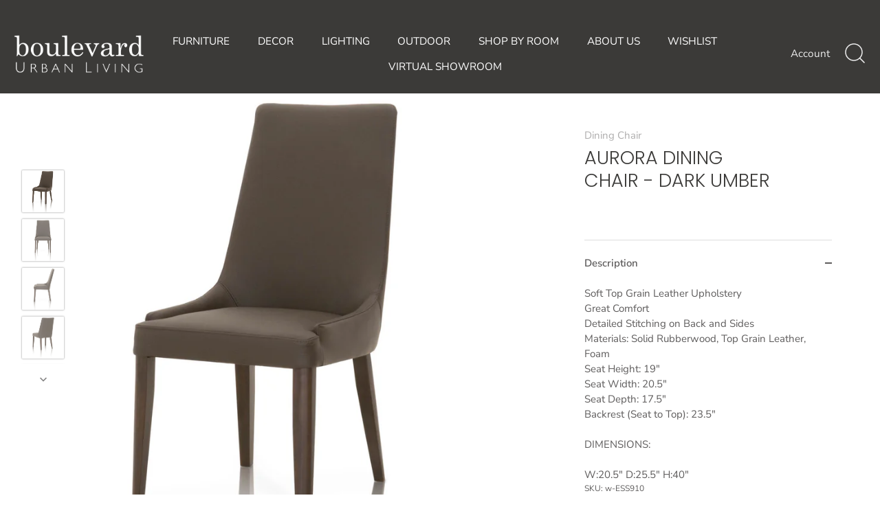

--- FILE ---
content_type: text/html; charset=utf-8
request_url: https://boulevardurbanliving.com/products/aurora-dining-chair-dark-umber
body_size: 36605
content:
<!doctype html>
<html class="no-js" lang="en">
<head>
  <!-- Showcase 4.0.6 -->

  <link rel="preload" href="//boulevardurbanliving.com/cdn/shop/t/2/assets/styles.css?v=96340516093976736301762885263" as="style">

  <meta charset="utf-8" />
<meta name="viewport" content="width=device-width,initial-scale=1.0" />
<meta http-equiv="X-UA-Compatible" content="IE=edge">

<link rel="preconnect" href="https://cdn.shopify.com" crossorigin>
<link rel="preconnect" href="https://fonts.shopify.com" crossorigin>
<link rel="preconnect" href="https://monorail-edge.shopifysvc.com"><link rel="preload" as="font" href="//boulevardurbanliving.com/cdn/fonts/poppins/poppins_n3.05f58335c3209cce17da4f1f1ab324ebe2982441.woff2" type="font/woff2" crossorigin>
<link rel="preload" as="font" href="//boulevardurbanliving.com/cdn/fonts/nunito_sans/nunitosans_n4.0276fe080df0ca4e6a22d9cb55aed3ed5ba6b1da.woff2" type="font/woff2" crossorigin>
<link rel="preload" as="font" href="//boulevardurbanliving.com/cdn/fonts/nunito_sans/nunitosans_n4.0276fe080df0ca4e6a22d9cb55aed3ed5ba6b1da.woff2" type="font/woff2" crossorigin>
<link rel="preload" as="font" href="//boulevardurbanliving.com/cdn/fonts/poppins/poppins_n6.aa29d4918bc243723d56b59572e18228ed0786f6.woff2" type="font/woff2" crossorigin><link rel="preload" as="font" href="//boulevardurbanliving.com/cdn/fonts/nunito_sans/nunitosans_n7.25d963ed46da26098ebeab731e90d8802d989fa5.woff2" type="font/woff2" crossorigin><link rel="preload" as="font" href="//boulevardurbanliving.com/cdn/fonts/nunito_sans/nunitosans_i4.6e408730afac1484cf297c30b0e67c86d17fc586.woff2" type="font/woff2" crossorigin><link rel="preload" as="font" href="//boulevardurbanliving.com/cdn/fonts/nunito_sans/nunitosans_i7.8c1124729eec046a321e2424b2acf328c2c12139.woff2" type="font/woff2" crossorigin><link rel="preload" href="//boulevardurbanliving.com/cdn/shop/t/2/assets/vendor.js?v=26564483382332717901618352206" as="script">
<link rel="preload" href="//boulevardurbanliving.com/cdn/shop/t/2/assets/theme.js?v=158889079840669078951618352205" as="script"><link rel="canonical" href="https://boulevardurbanliving.com/products/aurora-dining-chair-dark-umber" /><link rel="shortcut icon" href="//boulevardurbanliving.com/cdn/shop/files/Favicon-Boulevard.png?v=1631645709" type="image/png" /><meta name="description" content="Soft Top Grain Leather UpholsteryGreat ComfortDetailed Stitching on Back and SidesMaterials: Solid Rubberwood, Top Grain Leather, FoamSeat Height: 19&quot;Seat Width: 20.5&quot;Seat Depth: 17.5&quot;Backrest (Seat to Top): 23.5&quot;DIMENSIONS: W:20.5&quot; D:25.5&quot; H:40&quot;">
<link rel="preload" as="font" href="//boulevardurbanliving.com/cdn/fonts/nunito_sans/nunitosans_n5.6fc0ed1feb3fc393c40619f180fc49c4d0aae0db.woff2" type="font/woff2" crossorigin><link rel="preload" as="font" href="//boulevardurbanliving.com/cdn/fonts/nunito_sans/nunitosans_n6.6e9464eba570101a53130c8130a9e17a8eb55c21.woff2" type="font/woff2" crossorigin><meta name="theme-color" content="#3b3a38">

  <title>
    AURORA DINING CHAIR - DARK UMBER &ndash; Boulevard Urban Living
  </title>

  


<meta property="og:site_name" content="Boulevard Urban Living">
<meta property="og:url" content="https://boulevardurbanliving.com/products/aurora-dining-chair-dark-umber">
<meta property="og:title" content="AURORA DINING CHAIR - DARK UMBER">
<meta property="og:type" content="product">
<meta property="og:description" content="Soft Top Grain Leather UpholsteryGreat ComfortDetailed Stitching on Back and SidesMaterials: Solid Rubberwood, Top Grain Leather, FoamSeat Height: 19&quot;Seat Width: 20.5&quot;Seat Depth: 17.5&quot;Backrest (Seat to Top): 23.5&quot;DIMENSIONS: W:20.5&quot; D:25.5&quot; H:40&quot;">

  <meta property="og:price:amount" content="0.00">
  <meta property="og:price:currency" content="USD">

<meta property="og:image" content="http://boulevardurbanliving.com/cdn/shop/products/starin-auroradiningchair-darkumber_dkw-2_1200x1200.jpg?v=1623776519">
      <meta property="og:image:width" content="1200">
      <meta property="og:image:height" content="1200">
    <meta property="og:image" content="http://boulevardurbanliving.com/cdn/shop/products/starin-auroradiningchair-darkumber_dkw-1_1200x1200.jpg?v=1623776519">
      <meta property="og:image:width" content="1200">
      <meta property="og:image:height" content="1200">
    <meta property="og:image" content="http://boulevardurbanliving.com/cdn/shop/products/starin-auroradiningchair-darkumber_dkw-3_1200x1200.jpg?v=1623776521">
      <meta property="og:image:width" content="1200">
      <meta property="og:image:height" content="1200">
    
<meta property="og:image:secure_url" content="https://boulevardurbanliving.com/cdn/shop/products/starin-auroradiningchair-darkumber_dkw-2_1200x1200.jpg?v=1623776519"><meta property="og:image:secure_url" content="https://boulevardurbanliving.com/cdn/shop/products/starin-auroradiningchair-darkumber_dkw-1_1200x1200.jpg?v=1623776519"><meta property="og:image:secure_url" content="https://boulevardurbanliving.com/cdn/shop/products/starin-auroradiningchair-darkumber_dkw-3_1200x1200.jpg?v=1623776521">


<meta name="twitter:card" content="summary_large_image">
<meta name="twitter:title" content="AURORA DINING CHAIR - DARK UMBER">
<meta name="twitter:description" content="Soft Top Grain Leather UpholsteryGreat ComfortDetailed Stitching on Back and SidesMaterials: Solid Rubberwood, Top Grain Leather, FoamSeat Height: 19&quot;Seat Width: 20.5&quot;Seat Depth: 17.5&quot;Backrest (Seat to Top): 23.5&quot;DIMENSIONS: W:20.5&quot; D:25.5&quot; H:40&quot;">


  <link href="//boulevardurbanliving.com/cdn/shop/t/2/assets/styles.css?v=96340516093976736301762885263" rel="stylesheet" type="text/css" media="all" />

  <script>window.performance && window.performance.mark && window.performance.mark('shopify.content_for_header.start');</script><meta id="shopify-digital-wallet" name="shopify-digital-wallet" content="/56154292430/digital_wallets/dialog">
<meta name="shopify-checkout-api-token" content="9906d4d4d946177c4b341c3589d5b16b">
<meta id="in-context-paypal-metadata" data-shop-id="56154292430" data-venmo-supported="true" data-environment="production" data-locale="en_US" data-paypal-v4="true" data-currency="USD">
<link rel="alternate" type="application/json+oembed" href="https://boulevardurbanliving.com/products/aurora-dining-chair-dark-umber.oembed">
<script async="async" src="/checkouts/internal/preloads.js?locale=en-US"></script>
<script id="shopify-features" type="application/json">{"accessToken":"9906d4d4d946177c4b341c3589d5b16b","betas":["rich-media-storefront-analytics"],"domain":"boulevardurbanliving.com","predictiveSearch":true,"shopId":56154292430,"locale":"en"}</script>
<script>var Shopify = Shopify || {};
Shopify.shop = "boulevard-urban-living.myshopify.com";
Shopify.locale = "en";
Shopify.currency = {"active":"USD","rate":"1.0"};
Shopify.country = "US";
Shopify.theme = {"name":"Theme export  figbirch-com-showcase  13apr2021-...","id":121581502670,"schema_name":"Showcase","schema_version":"4.0.6","theme_store_id":null,"role":"main"};
Shopify.theme.handle = "null";
Shopify.theme.style = {"id":null,"handle":null};
Shopify.cdnHost = "boulevardurbanliving.com/cdn";
Shopify.routes = Shopify.routes || {};
Shopify.routes.root = "/";</script>
<script type="module">!function(o){(o.Shopify=o.Shopify||{}).modules=!0}(window);</script>
<script>!function(o){function n(){var o=[];function n(){o.push(Array.prototype.slice.apply(arguments))}return n.q=o,n}var t=o.Shopify=o.Shopify||{};t.loadFeatures=n(),t.autoloadFeatures=n()}(window);</script>
<script id="shop-js-analytics" type="application/json">{"pageType":"product"}</script>
<script defer="defer" async type="module" src="//boulevardurbanliving.com/cdn/shopifycloud/shop-js/modules/v2/client.init-shop-cart-sync_WVOgQShq.en.esm.js"></script>
<script defer="defer" async type="module" src="//boulevardurbanliving.com/cdn/shopifycloud/shop-js/modules/v2/chunk.common_C_13GLB1.esm.js"></script>
<script defer="defer" async type="module" src="//boulevardurbanliving.com/cdn/shopifycloud/shop-js/modules/v2/chunk.modal_CLfMGd0m.esm.js"></script>
<script type="module">
  await import("//boulevardurbanliving.com/cdn/shopifycloud/shop-js/modules/v2/client.init-shop-cart-sync_WVOgQShq.en.esm.js");
await import("//boulevardurbanliving.com/cdn/shopifycloud/shop-js/modules/v2/chunk.common_C_13GLB1.esm.js");
await import("//boulevardurbanliving.com/cdn/shopifycloud/shop-js/modules/v2/chunk.modal_CLfMGd0m.esm.js");

  window.Shopify.SignInWithShop?.initShopCartSync?.({"fedCMEnabled":true,"windoidEnabled":true});

</script>
<script>(function() {
  var isLoaded = false;
  function asyncLoad() {
    if (isLoaded) return;
    isLoaded = true;
    var urls = ["https:\/\/d23dclunsivw3h.cloudfront.net\/redirect-app.js?shop=boulevard-urban-living.myshopify.com"];
    for (var i = 0; i < urls.length; i++) {
      var s = document.createElement('script');
      s.type = 'text/javascript';
      s.async = true;
      s.src = urls[i];
      var x = document.getElementsByTagName('script')[0];
      x.parentNode.insertBefore(s, x);
    }
  };
  if(window.attachEvent) {
    window.attachEvent('onload', asyncLoad);
  } else {
    window.addEventListener('load', asyncLoad, false);
  }
})();</script>
<script id="__st">var __st={"a":56154292430,"offset":-25200,"reqid":"9262c1e1-efa6-4ed6-859b-68f048f91aec-1769611149","pageurl":"boulevardurbanliving.com\/products\/aurora-dining-chair-dark-umber","u":"7830cc80134f","p":"product","rtyp":"product","rid":6639694938318};</script>
<script>window.ShopifyPaypalV4VisibilityTracking = true;</script>
<script id="captcha-bootstrap">!function(){'use strict';const t='contact',e='account',n='new_comment',o=[[t,t],['blogs',n],['comments',n],[t,'customer']],c=[[e,'customer_login'],[e,'guest_login'],[e,'recover_customer_password'],[e,'create_customer']],r=t=>t.map((([t,e])=>`form[action*='/${t}']:not([data-nocaptcha='true']) input[name='form_type'][value='${e}']`)).join(','),a=t=>()=>t?[...document.querySelectorAll(t)].map((t=>t.form)):[];function s(){const t=[...o],e=r(t);return a(e)}const i='password',u='form_key',d=['recaptcha-v3-token','g-recaptcha-response','h-captcha-response',i],f=()=>{try{return window.sessionStorage}catch{return}},m='__shopify_v',_=t=>t.elements[u];function p(t,e,n=!1){try{const o=window.sessionStorage,c=JSON.parse(o.getItem(e)),{data:r}=function(t){const{data:e,action:n}=t;return t[m]||n?{data:e,action:n}:{data:t,action:n}}(c);for(const[e,n]of Object.entries(r))t.elements[e]&&(t.elements[e].value=n);n&&o.removeItem(e)}catch(o){console.error('form repopulation failed',{error:o})}}const l='form_type',E='cptcha';function T(t){t.dataset[E]=!0}const w=window,h=w.document,L='Shopify',v='ce_forms',y='captcha';let A=!1;((t,e)=>{const n=(g='f06e6c50-85a8-45c8-87d0-21a2b65856fe',I='https://cdn.shopify.com/shopifycloud/storefront-forms-hcaptcha/ce_storefront_forms_captcha_hcaptcha.v1.5.2.iife.js',D={infoText:'Protected by hCaptcha',privacyText:'Privacy',termsText:'Terms'},(t,e,n)=>{const o=w[L][v],c=o.bindForm;if(c)return c(t,g,e,D).then(n);var r;o.q.push([[t,g,e,D],n]),r=I,A||(h.body.append(Object.assign(h.createElement('script'),{id:'captcha-provider',async:!0,src:r})),A=!0)});var g,I,D;w[L]=w[L]||{},w[L][v]=w[L][v]||{},w[L][v].q=[],w[L][y]=w[L][y]||{},w[L][y].protect=function(t,e){n(t,void 0,e),T(t)},Object.freeze(w[L][y]),function(t,e,n,w,h,L){const[v,y,A,g]=function(t,e,n){const i=e?o:[],u=t?c:[],d=[...i,...u],f=r(d),m=r(i),_=r(d.filter((([t,e])=>n.includes(e))));return[a(f),a(m),a(_),s()]}(w,h,L),I=t=>{const e=t.target;return e instanceof HTMLFormElement?e:e&&e.form},D=t=>v().includes(t);t.addEventListener('submit',(t=>{const e=I(t);if(!e)return;const n=D(e)&&!e.dataset.hcaptchaBound&&!e.dataset.recaptchaBound,o=_(e),c=g().includes(e)&&(!o||!o.value);(n||c)&&t.preventDefault(),c&&!n&&(function(t){try{if(!f())return;!function(t){const e=f();if(!e)return;const n=_(t);if(!n)return;const o=n.value;o&&e.removeItem(o)}(t);const e=Array.from(Array(32),(()=>Math.random().toString(36)[2])).join('');!function(t,e){_(t)||t.append(Object.assign(document.createElement('input'),{type:'hidden',name:u})),t.elements[u].value=e}(t,e),function(t,e){const n=f();if(!n)return;const o=[...t.querySelectorAll(`input[type='${i}']`)].map((({name:t})=>t)),c=[...d,...o],r={};for(const[a,s]of new FormData(t).entries())c.includes(a)||(r[a]=s);n.setItem(e,JSON.stringify({[m]:1,action:t.action,data:r}))}(t,e)}catch(e){console.error('failed to persist form',e)}}(e),e.submit())}));const S=(t,e)=>{t&&!t.dataset[E]&&(n(t,e.some((e=>e===t))),T(t))};for(const o of['focusin','change'])t.addEventListener(o,(t=>{const e=I(t);D(e)&&S(e,y())}));const B=e.get('form_key'),M=e.get(l),P=B&&M;t.addEventListener('DOMContentLoaded',(()=>{const t=y();if(P)for(const e of t)e.elements[l].value===M&&p(e,B);[...new Set([...A(),...v().filter((t=>'true'===t.dataset.shopifyCaptcha))])].forEach((e=>S(e,t)))}))}(h,new URLSearchParams(w.location.search),n,t,e,['guest_login'])})(!0,!0)}();</script>
<script integrity="sha256-4kQ18oKyAcykRKYeNunJcIwy7WH5gtpwJnB7kiuLZ1E=" data-source-attribution="shopify.loadfeatures" defer="defer" src="//boulevardurbanliving.com/cdn/shopifycloud/storefront/assets/storefront/load_feature-a0a9edcb.js" crossorigin="anonymous"></script>
<script data-source-attribution="shopify.dynamic_checkout.dynamic.init">var Shopify=Shopify||{};Shopify.PaymentButton=Shopify.PaymentButton||{isStorefrontPortableWallets:!0,init:function(){window.Shopify.PaymentButton.init=function(){};var t=document.createElement("script");t.src="https://boulevardurbanliving.com/cdn/shopifycloud/portable-wallets/latest/portable-wallets.en.js",t.type="module",document.head.appendChild(t)}};
</script>
<script data-source-attribution="shopify.dynamic_checkout.buyer_consent">
  function portableWalletsHideBuyerConsent(e){var t=document.getElementById("shopify-buyer-consent"),n=document.getElementById("shopify-subscription-policy-button");t&&n&&(t.classList.add("hidden"),t.setAttribute("aria-hidden","true"),n.removeEventListener("click",e))}function portableWalletsShowBuyerConsent(e){var t=document.getElementById("shopify-buyer-consent"),n=document.getElementById("shopify-subscription-policy-button");t&&n&&(t.classList.remove("hidden"),t.removeAttribute("aria-hidden"),n.addEventListener("click",e))}window.Shopify?.PaymentButton&&(window.Shopify.PaymentButton.hideBuyerConsent=portableWalletsHideBuyerConsent,window.Shopify.PaymentButton.showBuyerConsent=portableWalletsShowBuyerConsent);
</script>
<script data-source-attribution="shopify.dynamic_checkout.cart.bootstrap">document.addEventListener("DOMContentLoaded",(function(){function t(){return document.querySelector("shopify-accelerated-checkout-cart, shopify-accelerated-checkout")}if(t())Shopify.PaymentButton.init();else{new MutationObserver((function(e,n){t()&&(Shopify.PaymentButton.init(),n.disconnect())})).observe(document.body,{childList:!0,subtree:!0})}}));
</script>
<link id="shopify-accelerated-checkout-styles" rel="stylesheet" media="screen" href="https://boulevardurbanliving.com/cdn/shopifycloud/portable-wallets/latest/accelerated-checkout-backwards-compat.css" crossorigin="anonymous">
<style id="shopify-accelerated-checkout-cart">
        #shopify-buyer-consent {
  margin-top: 1em;
  display: inline-block;
  width: 100%;
}

#shopify-buyer-consent.hidden {
  display: none;
}

#shopify-subscription-policy-button {
  background: none;
  border: none;
  padding: 0;
  text-decoration: underline;
  font-size: inherit;
  cursor: pointer;
}

#shopify-subscription-policy-button::before {
  box-shadow: none;
}

      </style>

<script>window.performance && window.performance.mark && window.performance.mark('shopify.content_for_header.end');</script>

  <script>
    document.documentElement.className = document.documentElement.className.replace('no-js', '');
    window.theme = window.theme || {};
    theme.money_format = "${{amount}}";
    theme.money_container = '.theme-money';
    theme.strings = {
      previous: "Previous",
      next: "Next",
      close: "Close",
      addressError: "Error looking up that address",
      addressNoResults: "No results for that address",
      addressQueryLimit: "You have exceeded the Google API usage limit. Consider upgrading to a \u003ca href=\"https:\/\/developers.google.com\/maps\/premium\/usage-limits\"\u003ePremium Plan\u003c\/a\u003e.",
      authError: "There was a problem authenticating your Google Maps API Key.",
      back: "Back",
      cartConfirmation: "You must agree to the terms and conditions before continuing.",
      loadMore: "Load more",
      infiniteScrollNoMore: "No more results",
      priceNonExistent: "Unavailable",
      buttonDefault: "Add to Cart",
      buttonNoStock: "Out of stock",
      buttonNoVariant: "Unavailable",
      variantNoStock: "Sold out",
      unitPriceSeparator: " \/ ",
      colorBoxPrevious: "Previous",
      colorBoxNext: "Next",
      colorBoxClose: "Close",
      navigateHome: "Home",
      productAddingToCart: "Adding",
      productAddedToCart: "Added to cart",
      popupWasAdded: "was added to your cart",
      popupCheckout: "Checkout",
      popupContinueShopping: "Continue shopping",
      onlyXLeft: "[[ quantity ]] in stock",
      priceSoldOut: "Sold Out",
      loading: "Loading...",
      viewCart: "View cart",
      page: "Page {{ page }}",
      imageSlider: "Image slider"
    };
    theme.routes = {
      search_url: '/search',
      cart_url: '/cart',
      cart_add_url: '/cart/add',
      checkout: '/checkout'
    };
    theme.settings = {
      productImageParallax: true,
      animationEnabledDesktop: true,
      animationEnabledMobile: false
    };

    theme.checkViewportFillers = function(){
      var toggleState = false;
      var elPageContent = document.getElementById('page-content');
      if(elPageContent) {
        var elOverlapSection = elPageContent.querySelector('.header-overlap-section');
        if (elOverlapSection) {
          var padding = parseInt(getComputedStyle(elPageContent).getPropertyValue('padding-top'));
          toggleState = ((Math.round(elOverlapSection.offsetTop) - padding) === 0);
        }
      }
      if(toggleState) {
        document.getElementsByTagName('body')[0].classList.add('header-section-overlap');
      } else {
        document.getElementsByTagName('body')[0].classList.remove('header-section-overlap');
      }
    };

    theme.assessAltLogo = function(){
      var elsOverlappers = document.querySelectorAll('.needs-alt-logo');
      var useAltLogo = false;
      if(elsOverlappers.length) {
        var elSiteControlInner = document.querySelector('#site-control .site-control__inner');
        var headerMid = elSiteControlInner.offsetTop + elSiteControlInner.offsetParent.offsetTop + elSiteControlInner.offsetHeight / 2;
        Array.prototype.forEach.call(elsOverlappers, function(el, i){
          var thisTop = el.getBoundingClientRect().top + document.body.scrollTop;
          var thisBottom = thisTop + el.offsetHeight;
          if(headerMid > thisTop && headerMid < thisBottom) {
            useAltLogo = true;
            return false;
          }
        });
      }
      if(useAltLogo) {
        document.getElementsByTagName('body')[0].classList.add('use-alt-logo');
      } else {
        document.getElementsByTagName('body')[0].classList.remove('use-alt-logo');
      }
    };
  </script>
<!-- Meta Pixel Code -->
<script>
!function(f,b,e,v,n,t,s)
{if(f.fbq)return;n=f.fbq=function(){n.callMethod?
n.callMethod.apply(n,arguments):n.queue.push(arguments)};
if(!f._fbq)f._fbq=n;n.push=n;n.loaded=!0;n.version='2.0';
n.queue=[];t=b.createElement(e);t.async=!0;
t.src=v;s=b.getElementsByTagName(e)[0];
s.parentNode.insertBefore(t,s)}(window, document,'script',
'https://connect.facebook.net/en_US/fbevents.js');
fbq('init', '416128536495711');
fbq('track', 'PageView');
</script>
<noscript><img height="1" width="1" style="display:none"
src="https://www.facebook.com/tr?id=416128536495711&ev=PageView&noscript=1"
/></noscript>
<!-- End Meta Pixel Code -->
 
<!-- "snippets/pagefly-header.liquid" was not rendered, the associated app was uninstalled -->
<!-- Google Tag Manager -->
<script>(function(w,d,s,l,i){w[l]=w[l]||[];w[l].push({'gtm.start':
new Date().getTime(),event:'gtm.js'});var f=d.getElementsByTagName(s)[0],
j=d.createElement(s),dl=l!='dataLayer'?'&l='+l:'';j.async=true;j.src=
'https://www.googletagmanager.com/gtm.js?id='+i+dl;f.parentNode.insertBefore(j,f);
})(window,document,'script','dataLayer','GTM-MLHPLPR');</script>
<!-- End Google Tag Manager -->

<!-- Google Tag Manager for Tropic Survival -->
<script>(function(w,d,s,l,i){w[l]=w[l]||[];w[l].push({'gtm.start':
new Date().getTime(),event:'gtm.js'});var f=d.getElementsByTagName(s)[0],
j=d.createElement(s),dl=l!='dataLayer'?'&l='+l:'';j.async=true;j.src=
'https://www.googletagmanager.com/gtm.js?id='+i+dl;f.parentNode.insertBefore(j,f);
})(window,document,'script','dataLayer','GTM-TH4D87GG');</script>
<!-- End Google Tag Manager for Tropic Survival  -->

<!-- Global site tag (gtag.js) - Google Ads: 435869168 -->
<script async src="https://www.googletagmanager.com/gtag/js?id=AW-435869168"></script>
<script>
  window.dataLayer = window.dataLayer || [];
  function gtag(){dataLayer.push(arguments);}
  gtag('js', new Date());

  gtag('config', 'AW-435869168');
</script>
  <link href="//boulevardurbanliving.com/cdn/shop/t/2/assets/storeifyapps-formbuilder-styles.css?v=152793041783719793381667513726" rel="stylesheet" type="text/css" media="all" />
<link href="https://monorail-edge.shopifysvc.com" rel="dns-prefetch">
<script>(function(){if ("sendBeacon" in navigator && "performance" in window) {try {var session_token_from_headers = performance.getEntriesByType('navigation')[0].serverTiming.find(x => x.name == '_s').description;} catch {var session_token_from_headers = undefined;}var session_cookie_matches = document.cookie.match(/_shopify_s=([^;]*)/);var session_token_from_cookie = session_cookie_matches && session_cookie_matches.length === 2 ? session_cookie_matches[1] : "";var session_token = session_token_from_headers || session_token_from_cookie || "";function handle_abandonment_event(e) {var entries = performance.getEntries().filter(function(entry) {return /monorail-edge.shopifysvc.com/.test(entry.name);});if (!window.abandonment_tracked && entries.length === 0) {window.abandonment_tracked = true;var currentMs = Date.now();var navigation_start = performance.timing.navigationStart;var payload = {shop_id: 56154292430,url: window.location.href,navigation_start,duration: currentMs - navigation_start,session_token,page_type: "product"};window.navigator.sendBeacon("https://monorail-edge.shopifysvc.com/v1/produce", JSON.stringify({schema_id: "online_store_buyer_site_abandonment/1.1",payload: payload,metadata: {event_created_at_ms: currentMs,event_sent_at_ms: currentMs}}));}}window.addEventListener('pagehide', handle_abandonment_event);}}());</script>
<script id="web-pixels-manager-setup">(function e(e,d,r,n,o){if(void 0===o&&(o={}),!Boolean(null===(a=null===(i=window.Shopify)||void 0===i?void 0:i.analytics)||void 0===a?void 0:a.replayQueue)){var i,a;window.Shopify=window.Shopify||{};var t=window.Shopify;t.analytics=t.analytics||{};var s=t.analytics;s.replayQueue=[],s.publish=function(e,d,r){return s.replayQueue.push([e,d,r]),!0};try{self.performance.mark("wpm:start")}catch(e){}var l=function(){var e={modern:/Edge?\/(1{2}[4-9]|1[2-9]\d|[2-9]\d{2}|\d{4,})\.\d+(\.\d+|)|Firefox\/(1{2}[4-9]|1[2-9]\d|[2-9]\d{2}|\d{4,})\.\d+(\.\d+|)|Chrom(ium|e)\/(9{2}|\d{3,})\.\d+(\.\d+|)|(Maci|X1{2}).+ Version\/(15\.\d+|(1[6-9]|[2-9]\d|\d{3,})\.\d+)([,.]\d+|)( \(\w+\)|)( Mobile\/\w+|) Safari\/|Chrome.+OPR\/(9{2}|\d{3,})\.\d+\.\d+|(CPU[ +]OS|iPhone[ +]OS|CPU[ +]iPhone|CPU IPhone OS|CPU iPad OS)[ +]+(15[._]\d+|(1[6-9]|[2-9]\d|\d{3,})[._]\d+)([._]\d+|)|Android:?[ /-](13[3-9]|1[4-9]\d|[2-9]\d{2}|\d{4,})(\.\d+|)(\.\d+|)|Android.+Firefox\/(13[5-9]|1[4-9]\d|[2-9]\d{2}|\d{4,})\.\d+(\.\d+|)|Android.+Chrom(ium|e)\/(13[3-9]|1[4-9]\d|[2-9]\d{2}|\d{4,})\.\d+(\.\d+|)|SamsungBrowser\/([2-9]\d|\d{3,})\.\d+/,legacy:/Edge?\/(1[6-9]|[2-9]\d|\d{3,})\.\d+(\.\d+|)|Firefox\/(5[4-9]|[6-9]\d|\d{3,})\.\d+(\.\d+|)|Chrom(ium|e)\/(5[1-9]|[6-9]\d|\d{3,})\.\d+(\.\d+|)([\d.]+$|.*Safari\/(?![\d.]+ Edge\/[\d.]+$))|(Maci|X1{2}).+ Version\/(10\.\d+|(1[1-9]|[2-9]\d|\d{3,})\.\d+)([,.]\d+|)( \(\w+\)|)( Mobile\/\w+|) Safari\/|Chrome.+OPR\/(3[89]|[4-9]\d|\d{3,})\.\d+\.\d+|(CPU[ +]OS|iPhone[ +]OS|CPU[ +]iPhone|CPU IPhone OS|CPU iPad OS)[ +]+(10[._]\d+|(1[1-9]|[2-9]\d|\d{3,})[._]\d+)([._]\d+|)|Android:?[ /-](13[3-9]|1[4-9]\d|[2-9]\d{2}|\d{4,})(\.\d+|)(\.\d+|)|Mobile Safari.+OPR\/([89]\d|\d{3,})\.\d+\.\d+|Android.+Firefox\/(13[5-9]|1[4-9]\d|[2-9]\d{2}|\d{4,})\.\d+(\.\d+|)|Android.+Chrom(ium|e)\/(13[3-9]|1[4-9]\d|[2-9]\d{2}|\d{4,})\.\d+(\.\d+|)|Android.+(UC? ?Browser|UCWEB|U3)[ /]?(15\.([5-9]|\d{2,})|(1[6-9]|[2-9]\d|\d{3,})\.\d+)\.\d+|SamsungBrowser\/(5\.\d+|([6-9]|\d{2,})\.\d+)|Android.+MQ{2}Browser\/(14(\.(9|\d{2,})|)|(1[5-9]|[2-9]\d|\d{3,})(\.\d+|))(\.\d+|)|K[Aa][Ii]OS\/(3\.\d+|([4-9]|\d{2,})\.\d+)(\.\d+|)/},d=e.modern,r=e.legacy,n=navigator.userAgent;return n.match(d)?"modern":n.match(r)?"legacy":"unknown"}(),u="modern"===l?"modern":"legacy",c=(null!=n?n:{modern:"",legacy:""})[u],f=function(e){return[e.baseUrl,"/wpm","/b",e.hashVersion,"modern"===e.buildTarget?"m":"l",".js"].join("")}({baseUrl:d,hashVersion:r,buildTarget:u}),m=function(e){var d=e.version,r=e.bundleTarget,n=e.surface,o=e.pageUrl,i=e.monorailEndpoint;return{emit:function(e){var a=e.status,t=e.errorMsg,s=(new Date).getTime(),l=JSON.stringify({metadata:{event_sent_at_ms:s},events:[{schema_id:"web_pixels_manager_load/3.1",payload:{version:d,bundle_target:r,page_url:o,status:a,surface:n,error_msg:t},metadata:{event_created_at_ms:s}}]});if(!i)return console&&console.warn&&console.warn("[Web Pixels Manager] No Monorail endpoint provided, skipping logging."),!1;try{return self.navigator.sendBeacon.bind(self.navigator)(i,l)}catch(e){}var u=new XMLHttpRequest;try{return u.open("POST",i,!0),u.setRequestHeader("Content-Type","text/plain"),u.send(l),!0}catch(e){return console&&console.warn&&console.warn("[Web Pixels Manager] Got an unhandled error while logging to Monorail."),!1}}}}({version:r,bundleTarget:l,surface:e.surface,pageUrl:self.location.href,monorailEndpoint:e.monorailEndpoint});try{o.browserTarget=l,function(e){var d=e.src,r=e.async,n=void 0===r||r,o=e.onload,i=e.onerror,a=e.sri,t=e.scriptDataAttributes,s=void 0===t?{}:t,l=document.createElement("script"),u=document.querySelector("head"),c=document.querySelector("body");if(l.async=n,l.src=d,a&&(l.integrity=a,l.crossOrigin="anonymous"),s)for(var f in s)if(Object.prototype.hasOwnProperty.call(s,f))try{l.dataset[f]=s[f]}catch(e){}if(o&&l.addEventListener("load",o),i&&l.addEventListener("error",i),u)u.appendChild(l);else{if(!c)throw new Error("Did not find a head or body element to append the script");c.appendChild(l)}}({src:f,async:!0,onload:function(){if(!function(){var e,d;return Boolean(null===(d=null===(e=window.Shopify)||void 0===e?void 0:e.analytics)||void 0===d?void 0:d.initialized)}()){var d=window.webPixelsManager.init(e)||void 0;if(d){var r=window.Shopify.analytics;r.replayQueue.forEach((function(e){var r=e[0],n=e[1],o=e[2];d.publishCustomEvent(r,n,o)})),r.replayQueue=[],r.publish=d.publishCustomEvent,r.visitor=d.visitor,r.initialized=!0}}},onerror:function(){return m.emit({status:"failed",errorMsg:"".concat(f," has failed to load")})},sri:function(e){var d=/^sha384-[A-Za-z0-9+/=]+$/;return"string"==typeof e&&d.test(e)}(c)?c:"",scriptDataAttributes:o}),m.emit({status:"loading"})}catch(e){m.emit({status:"failed",errorMsg:(null==e?void 0:e.message)||"Unknown error"})}}})({shopId: 56154292430,storefrontBaseUrl: "https://boulevardurbanliving.com",extensionsBaseUrl: "https://extensions.shopifycdn.com/cdn/shopifycloud/web-pixels-manager",monorailEndpoint: "https://monorail-edge.shopifysvc.com/unstable/produce_batch",surface: "storefront-renderer",enabledBetaFlags: ["2dca8a86"],webPixelsConfigList: [{"id":"340033742","configuration":"{\"config\":\"{\\\"pixel_id\\\":\\\"G-0TDQETMXM0\\\",\\\"google_tag_ids\\\":[\\\"G-0TDQETMXM0\\\"],\\\"target_country\\\":\\\"ZZ\\\",\\\"gtag_events\\\":[{\\\"type\\\":\\\"begin_checkout\\\",\\\"action_label\\\":\\\"G-0TDQETMXM0\\\"},{\\\"type\\\":\\\"search\\\",\\\"action_label\\\":\\\"G-0TDQETMXM0\\\"},{\\\"type\\\":\\\"view_item\\\",\\\"action_label\\\":\\\"G-0TDQETMXM0\\\"},{\\\"type\\\":\\\"purchase\\\",\\\"action_label\\\":\\\"G-0TDQETMXM0\\\"},{\\\"type\\\":\\\"page_view\\\",\\\"action_label\\\":\\\"G-0TDQETMXM0\\\"},{\\\"type\\\":\\\"add_payment_info\\\",\\\"action_label\\\":\\\"G-0TDQETMXM0\\\"},{\\\"type\\\":\\\"add_to_cart\\\",\\\"action_label\\\":\\\"G-0TDQETMXM0\\\"}],\\\"enable_monitoring_mode\\\":false}\"}","eventPayloadVersion":"v1","runtimeContext":"OPEN","scriptVersion":"b2a88bafab3e21179ed38636efcd8a93","type":"APP","apiClientId":1780363,"privacyPurposes":[],"dataSharingAdjustments":{"protectedCustomerApprovalScopes":["read_customer_address","read_customer_email","read_customer_name","read_customer_personal_data","read_customer_phone"]}},{"id":"207749326","configuration":"{\"pixel_id\":\"416128536495711\",\"pixel_type\":\"facebook_pixel\"}","eventPayloadVersion":"v1","runtimeContext":"OPEN","scriptVersion":"ca16bc87fe92b6042fbaa3acc2fbdaa6","type":"APP","apiClientId":2329312,"privacyPurposes":["ANALYTICS","MARKETING","SALE_OF_DATA"],"dataSharingAdjustments":{"protectedCustomerApprovalScopes":["read_customer_address","read_customer_email","read_customer_name","read_customer_personal_data","read_customer_phone"]}},{"id":"shopify-app-pixel","configuration":"{}","eventPayloadVersion":"v1","runtimeContext":"STRICT","scriptVersion":"0450","apiClientId":"shopify-pixel","type":"APP","privacyPurposes":["ANALYTICS","MARKETING"]},{"id":"shopify-custom-pixel","eventPayloadVersion":"v1","runtimeContext":"LAX","scriptVersion":"0450","apiClientId":"shopify-pixel","type":"CUSTOM","privacyPurposes":["ANALYTICS","MARKETING"]}],isMerchantRequest: false,initData: {"shop":{"name":"Boulevard Urban Living","paymentSettings":{"currencyCode":"USD"},"myshopifyDomain":"boulevard-urban-living.myshopify.com","countryCode":"US","storefrontUrl":"https:\/\/boulevardurbanliving.com"},"customer":null,"cart":null,"checkout":null,"productVariants":[{"price":{"amount":0.0,"currencyCode":"USD"},"product":{"title":"AURORA DINING CHAIR - DARK UMBER","vendor":"Essentials For Living","id":"6639694938318","untranslatedTitle":"AURORA DINING CHAIR - DARK UMBER","url":"\/products\/aurora-dining-chair-dark-umber","type":"Dining Chair"},"id":"39691596693710","image":{"src":"\/\/boulevardurbanliving.com\/cdn\/shop\/products\/starin-auroradiningchair-darkumber_dkw-2.jpg?v=1623776519"},"sku":"w-ESS910","title":"Default Title","untranslatedTitle":"Default Title"}],"purchasingCompany":null},},"https://boulevardurbanliving.com/cdn","fcfee988w5aeb613cpc8e4bc33m6693e112",{"modern":"","legacy":""},{"shopId":"56154292430","storefrontBaseUrl":"https:\/\/boulevardurbanliving.com","extensionBaseUrl":"https:\/\/extensions.shopifycdn.com\/cdn\/shopifycloud\/web-pixels-manager","surface":"storefront-renderer","enabledBetaFlags":"[\"2dca8a86\"]","isMerchantRequest":"false","hashVersion":"fcfee988w5aeb613cpc8e4bc33m6693e112","publish":"custom","events":"[[\"page_viewed\",{}],[\"product_viewed\",{\"productVariant\":{\"price\":{\"amount\":0.0,\"currencyCode\":\"USD\"},\"product\":{\"title\":\"AURORA DINING CHAIR - DARK UMBER\",\"vendor\":\"Essentials For Living\",\"id\":\"6639694938318\",\"untranslatedTitle\":\"AURORA DINING CHAIR - DARK UMBER\",\"url\":\"\/products\/aurora-dining-chair-dark-umber\",\"type\":\"Dining Chair\"},\"id\":\"39691596693710\",\"image\":{\"src\":\"\/\/boulevardurbanliving.com\/cdn\/shop\/products\/starin-auroradiningchair-darkumber_dkw-2.jpg?v=1623776519\"},\"sku\":\"w-ESS910\",\"title\":\"Default Title\",\"untranslatedTitle\":\"Default Title\"}}]]"});</script><script>
  window.ShopifyAnalytics = window.ShopifyAnalytics || {};
  window.ShopifyAnalytics.meta = window.ShopifyAnalytics.meta || {};
  window.ShopifyAnalytics.meta.currency = 'USD';
  var meta = {"product":{"id":6639694938318,"gid":"gid:\/\/shopify\/Product\/6639694938318","vendor":"Essentials For Living","type":"Dining Chair","handle":"aurora-dining-chair-dark-umber","variants":[{"id":39691596693710,"price":0,"name":"AURORA DINING CHAIR - DARK UMBER","public_title":null,"sku":"w-ESS910"}],"remote":false},"page":{"pageType":"product","resourceType":"product","resourceId":6639694938318,"requestId":"9262c1e1-efa6-4ed6-859b-68f048f91aec-1769611149"}};
  for (var attr in meta) {
    window.ShopifyAnalytics.meta[attr] = meta[attr];
  }
</script>
<script class="analytics">
  (function () {
    var customDocumentWrite = function(content) {
      var jquery = null;

      if (window.jQuery) {
        jquery = window.jQuery;
      } else if (window.Checkout && window.Checkout.$) {
        jquery = window.Checkout.$;
      }

      if (jquery) {
        jquery('body').append(content);
      }
    };

    var hasLoggedConversion = function(token) {
      if (token) {
        return document.cookie.indexOf('loggedConversion=' + token) !== -1;
      }
      return false;
    }

    var setCookieIfConversion = function(token) {
      if (token) {
        var twoMonthsFromNow = new Date(Date.now());
        twoMonthsFromNow.setMonth(twoMonthsFromNow.getMonth() + 2);

        document.cookie = 'loggedConversion=' + token + '; expires=' + twoMonthsFromNow;
      }
    }

    var trekkie = window.ShopifyAnalytics.lib = window.trekkie = window.trekkie || [];
    if (trekkie.integrations) {
      return;
    }
    trekkie.methods = [
      'identify',
      'page',
      'ready',
      'track',
      'trackForm',
      'trackLink'
    ];
    trekkie.factory = function(method) {
      return function() {
        var args = Array.prototype.slice.call(arguments);
        args.unshift(method);
        trekkie.push(args);
        return trekkie;
      };
    };
    for (var i = 0; i < trekkie.methods.length; i++) {
      var key = trekkie.methods[i];
      trekkie[key] = trekkie.factory(key);
    }
    trekkie.load = function(config) {
      trekkie.config = config || {};
      trekkie.config.initialDocumentCookie = document.cookie;
      var first = document.getElementsByTagName('script')[0];
      var script = document.createElement('script');
      script.type = 'text/javascript';
      script.onerror = function(e) {
        var scriptFallback = document.createElement('script');
        scriptFallback.type = 'text/javascript';
        scriptFallback.onerror = function(error) {
                var Monorail = {
      produce: function produce(monorailDomain, schemaId, payload) {
        var currentMs = new Date().getTime();
        var event = {
          schema_id: schemaId,
          payload: payload,
          metadata: {
            event_created_at_ms: currentMs,
            event_sent_at_ms: currentMs
          }
        };
        return Monorail.sendRequest("https://" + monorailDomain + "/v1/produce", JSON.stringify(event));
      },
      sendRequest: function sendRequest(endpointUrl, payload) {
        // Try the sendBeacon API
        if (window && window.navigator && typeof window.navigator.sendBeacon === 'function' && typeof window.Blob === 'function' && !Monorail.isIos12()) {
          var blobData = new window.Blob([payload], {
            type: 'text/plain'
          });

          if (window.navigator.sendBeacon(endpointUrl, blobData)) {
            return true;
          } // sendBeacon was not successful

        } // XHR beacon

        var xhr = new XMLHttpRequest();

        try {
          xhr.open('POST', endpointUrl);
          xhr.setRequestHeader('Content-Type', 'text/plain');
          xhr.send(payload);
        } catch (e) {
          console.log(e);
        }

        return false;
      },
      isIos12: function isIos12() {
        return window.navigator.userAgent.lastIndexOf('iPhone; CPU iPhone OS 12_') !== -1 || window.navigator.userAgent.lastIndexOf('iPad; CPU OS 12_') !== -1;
      }
    };
    Monorail.produce('monorail-edge.shopifysvc.com',
      'trekkie_storefront_load_errors/1.1',
      {shop_id: 56154292430,
      theme_id: 121581502670,
      app_name: "storefront",
      context_url: window.location.href,
      source_url: "//boulevardurbanliving.com/cdn/s/trekkie.storefront.a804e9514e4efded663580eddd6991fcc12b5451.min.js"});

        };
        scriptFallback.async = true;
        scriptFallback.src = '//boulevardurbanliving.com/cdn/s/trekkie.storefront.a804e9514e4efded663580eddd6991fcc12b5451.min.js';
        first.parentNode.insertBefore(scriptFallback, first);
      };
      script.async = true;
      script.src = '//boulevardurbanliving.com/cdn/s/trekkie.storefront.a804e9514e4efded663580eddd6991fcc12b5451.min.js';
      first.parentNode.insertBefore(script, first);
    };
    trekkie.load(
      {"Trekkie":{"appName":"storefront","development":false,"defaultAttributes":{"shopId":56154292430,"isMerchantRequest":null,"themeId":121581502670,"themeCityHash":"8416815448554546870","contentLanguage":"en","currency":"USD","eventMetadataId":"01e348ce-1275-4cb1-8ac0-8b5f9a58684a"},"isServerSideCookieWritingEnabled":true,"monorailRegion":"shop_domain","enabledBetaFlags":["65f19447","b5387b81"]},"Session Attribution":{},"S2S":{"facebookCapiEnabled":true,"source":"trekkie-storefront-renderer","apiClientId":580111}}
    );

    var loaded = false;
    trekkie.ready(function() {
      if (loaded) return;
      loaded = true;

      window.ShopifyAnalytics.lib = window.trekkie;

      var originalDocumentWrite = document.write;
      document.write = customDocumentWrite;
      try { window.ShopifyAnalytics.merchantGoogleAnalytics.call(this); } catch(error) {};
      document.write = originalDocumentWrite;

      window.ShopifyAnalytics.lib.page(null,{"pageType":"product","resourceType":"product","resourceId":6639694938318,"requestId":"9262c1e1-efa6-4ed6-859b-68f048f91aec-1769611149","shopifyEmitted":true});

      var match = window.location.pathname.match(/checkouts\/(.+)\/(thank_you|post_purchase)/)
      var token = match? match[1]: undefined;
      if (!hasLoggedConversion(token)) {
        setCookieIfConversion(token);
        window.ShopifyAnalytics.lib.track("Viewed Product",{"currency":"USD","variantId":39691596693710,"productId":6639694938318,"productGid":"gid:\/\/shopify\/Product\/6639694938318","name":"AURORA DINING CHAIR - DARK UMBER","price":"0.00","sku":"w-ESS910","brand":"Essentials For Living","variant":null,"category":"Dining Chair","nonInteraction":true,"remote":false},undefined,undefined,{"shopifyEmitted":true});
      window.ShopifyAnalytics.lib.track("monorail:\/\/trekkie_storefront_viewed_product\/1.1",{"currency":"USD","variantId":39691596693710,"productId":6639694938318,"productGid":"gid:\/\/shopify\/Product\/6639694938318","name":"AURORA DINING CHAIR - DARK UMBER","price":"0.00","sku":"w-ESS910","brand":"Essentials For Living","variant":null,"category":"Dining Chair","nonInteraction":true,"remote":false,"referer":"https:\/\/boulevardurbanliving.com\/products\/aurora-dining-chair-dark-umber"});
      }
    });


        var eventsListenerScript = document.createElement('script');
        eventsListenerScript.async = true;
        eventsListenerScript.src = "//boulevardurbanliving.com/cdn/shopifycloud/storefront/assets/shop_events_listener-3da45d37.js";
        document.getElementsByTagName('head')[0].appendChild(eventsListenerScript);

})();</script>
  <script>
  if (!window.ga || (window.ga && typeof window.ga !== 'function')) {
    window.ga = function ga() {
      (window.ga.q = window.ga.q || []).push(arguments);
      if (window.Shopify && window.Shopify.analytics && typeof window.Shopify.analytics.publish === 'function') {
        window.Shopify.analytics.publish("ga_stub_called", {}, {sendTo: "google_osp_migration"});
      }
      console.error("Shopify's Google Analytics stub called with:", Array.from(arguments), "\nSee https://help.shopify.com/manual/promoting-marketing/pixels/pixel-migration#google for more information.");
    };
    if (window.Shopify && window.Shopify.analytics && typeof window.Shopify.analytics.publish === 'function') {
      window.Shopify.analytics.publish("ga_stub_initialized", {}, {sendTo: "google_osp_migration"});
    }
  }
</script>
<script
  defer
  src="https://boulevardurbanliving.com/cdn/shopifycloud/perf-kit/shopify-perf-kit-3.1.0.min.js"
  data-application="storefront-renderer"
  data-shop-id="56154292430"
  data-render-region="gcp-us-east1"
  data-page-type="product"
  data-theme-instance-id="121581502670"
  data-theme-name="Showcase"
  data-theme-version="4.0.6"
  data-monorail-region="shop_domain"
  data-resource-timing-sampling-rate="10"
  data-shs="true"
  data-shs-beacon="true"
  data-shs-export-with-fetch="true"
  data-shs-logs-sample-rate="1"
  data-shs-beacon-endpoint="https://boulevardurbanliving.com/api/collect"
></script>
</head> 

  
<!-- Podium Chat Manager -->
  <script defer src="https://connect.podium.com/widget.js#ORG_TOKEN=e53d0aa6-86a4-49ca-bd9f-da271e349fd9" id="podium-widget" data-organization-api-token="e53d0aa6-86a4-49ca-bd9f-da271e349fd9"></script>
<!-- END Podium Chat Manager -->
  
  <body id="page-aurora-dining-chair-dark-umber" class="page-aurora-dining-chair-dark-umber template-product">
  
    <script>
      var body = document.body;
      body.classList.add("cc-animate-enabled");
    </script>
  

  <a class="skip-link visually-hidden" href="#page-content">Skip to content</a>

  <div id="shopify-section-header" class="shopify-section"><style type="text/css">
  
    .logo img { width: 140px; }
    @media(min-width:768px){
    .logo img { width: 250px; }
    }
  

  .cc-announcement {
    
      font-size: 15px;
    
  }

  @media (min-width: 768px) {
    .cc-announcement {
      font-size: 15px;
    }
  }
</style>


<form action="/cart" method="post" id="cc-checkout-form">
</form>


  

  
<div data-section-type="header" itemscope itemtype="http://schema.org/Organization">
    <div id="site-control" class="site-control inline icons
      nav-inline-desktop
      fixed
      nav-opaque
      has-announcement
      alt-logo-when-active
      "
      data-cc-animate
      data-opacity="opaque"
      data-positioning="sticky"
    >
      
  
  <div class="cc-announcement">
    
    <div class="cc-announcement__inner">
      
    </div>
    
  </div>
  
  

      <div class="links site-control__inner">
        <a class="menu" href="#page-menu" aria-controls="page-menu" data-modal-nav-toggle aria-label="Menu">
          <span class="icon-menu">
  <span class="icon-menu__bar icon-menu__bar-1"></span>
  <span class="icon-menu__bar icon-menu__bar-2"></span>
  <span class="icon-menu__bar icon-menu__bar-3"></span>
</span>

          <span class="text-link">Menu</span>
        </a>

        
  <a data-cc-animate-click data-cc-animate class="logo " href="/"
     itemprop="url">

    

    <meta itemprop="name" content="Boulevard Urban Living">
    
      
      
      <img src="//boulevardurbanliving.com/cdn/shop/files/logo-living-white_no_bg_500x.png?v=1618352370" alt="Boulevard Urban Living" itemprop="logo" />

      
    

    
  </a>
  

        
      <div class="site-control__inline-links">
        <div class="nav-row multi-level-nav reveal-on-hover" role="navigation" aria-label="Primary navigation">
          <div class="tier-1">
            <ul>
              
<li class=" contains-children contains-mega-menu featured-link">
                  <a  href="/collections/all" class=" has-children" aria-haspopup="true">
                    FURNITURE
                  </a>

                  

                    
                    
                      
                      
                      
                        
                        
                        

                    <ul 
                      class="nav-columns
                        nav-columns--count-4
                         nav-columns--count-3-or-more 
                        
                        nav-columns--cta-count-2"
                      >

                      
                        <li class=" contains-children featured-link">
                          <a  href="/collections/living-room" class="has-children column-title" aria-haspopup="true">
                            LIVING ROOM

                            
                              <span class="arr arr--small"><svg xmlns="http://www.w3.org/2000/svg" viewBox="0 0 24 24">
  <path d="M0-.25H24v24H0Z" transform="translate(0 0.25)" style="fill:none"/>
  <polyline points="10 17.83 15.4 12.43 10 7.03"
            style="fill:none;stroke:currentColor;stroke-linecap:round;stroke-miterlimit:8;stroke-width:3px"/>
</svg>
</span>
                            
                          </a>

                          
                            <ul>
                              
                                <li class="">
                                  <a data-cc-animate-click href="/collections/sofa">SOFAS</a>
                                </li>
                              
                                <li class="">
                                  <a data-cc-animate-click href="/collections/sectionals">SECTIONALS</a>
                                </li>
                              
                                <li class="">
                                  <a data-cc-animate-click href="/collections/accent-chairs">ACCENT CHAIRS</a>
                                </li>
                              
                                <li class="">
                                  <a data-cc-animate-click href="/collections/coffee-tables">COFFEE TABLES</a>
                                </li>
                              
                                <li class="">
                                  <a data-cc-animate-click href="/collections/side-tables">ACCENT TABLES</a>
                                </li>
                              
                                <li class="">
                                  <a data-cc-animate-click href="/collections/console-tables">CONSOLE TABLES</a>
                                </li>
                              
                                <li class="">
                                  <a data-cc-animate-click href="/collections/sideboard">SIDEBOARDS</a>
                                </li>
                              
                            </ul>
                          
                        </li>
                      
                        <li class=" contains-children featured-link">
                          <a  href="/collections/bedroom" class="has-children column-title" aria-haspopup="true">
                            BEDROOM

                            
                              <span class="arr arr--small"><svg xmlns="http://www.w3.org/2000/svg" viewBox="0 0 24 24">
  <path d="M0-.25H24v24H0Z" transform="translate(0 0.25)" style="fill:none"/>
  <polyline points="10 17.83 15.4 12.43 10 7.03"
            style="fill:none;stroke:currentColor;stroke-linecap:round;stroke-miterlimit:8;stroke-width:3px"/>
</svg>
</span>
                            
                          </a>

                          
                            <ul>
                              
                                <li class="">
                                  <a data-cc-animate-click href="/collections/beds">BEDS</a>
                                </li>
                              
                                <li class="">
                                  <a data-cc-animate-click href="/collections/bedding">BEDDING</a>
                                </li>
                              
                                <li class="">
                                  <a data-cc-animate-click href="/collections/night-stands">NIGHTSTANDS</a>
                                </li>
                              
                                <li class="">
                                  <a data-cc-animate-click href="/collections/dressers">DRESSERS</a>
                                </li>
                              
                            </ul>
                          
                        </li>
                      
                        <li class=" contains-children featured-link">
                          <a  href="/collections/dining-room" class="has-children column-title" aria-haspopup="true">
                            DINING ROOM

                            
                              <span class="arr arr--small"><svg xmlns="http://www.w3.org/2000/svg" viewBox="0 0 24 24">
  <path d="M0-.25H24v24H0Z" transform="translate(0 0.25)" style="fill:none"/>
  <polyline points="10 17.83 15.4 12.43 10 7.03"
            style="fill:none;stroke:currentColor;stroke-linecap:round;stroke-miterlimit:8;stroke-width:3px"/>
</svg>
</span>
                            
                          </a>

                          
                            <ul>
                              
                                <li class="">
                                  <a data-cc-animate-click href="/collections/dining-tables-1">DINING TABLES</a>
                                </li>
                              
                                <li class="">
                                  <a data-cc-animate-click href="/collections/dining-chairs">DINING CHAIRS</a>
                                </li>
                              
                                <li class="">
                                  <a data-cc-animate-click href="/collections/barstools">BAR + COUNTER STOOLS</a>
                                </li>
                              
                            </ul>
                          
                        </li>
                      
                        <li class=" contains-children featured-link">
                          <a  href="/collections/office" class="has-children column-title" aria-haspopup="true">
                            OFFICE

                            
                              <span class="arr arr--small"><svg xmlns="http://www.w3.org/2000/svg" viewBox="0 0 24 24">
  <path d="M0-.25H24v24H0Z" transform="translate(0 0.25)" style="fill:none"/>
  <polyline points="10 17.83 15.4 12.43 10 7.03"
            style="fill:none;stroke:currentColor;stroke-linecap:round;stroke-miterlimit:8;stroke-width:3px"/>
</svg>
</span>
                            
                          </a>

                          
                            <ul>
                              
                                <li class="">
                                  <a data-cc-animate-click href="/collections/desks">DESKS</a>
                                </li>
                              
                                <li class="">
                                  <a data-cc-animate-click href="/collections/office-chair">OFFICE CHAIRS</a>
                                </li>
                              
                            </ul>
                          
                        </li>
                      

                      
                        
                        
                        
                          
<li class="nav-ctas__cta">

<a data-cc-animate-click class="inner image-overlay image-overlay--bg-full" href="/collections/living-room">
    <div class="rimage-outer-wrapper rimage-background lazyload fade-in"
         style="background-position: center center"
         data-bgset="//boulevardurbanliving.com/cdn/shop/files/Screen_Shot_2021-04-13_at_4.20.49_PM_180x.png?v=1618356070 180w 140h,
  //boulevardurbanliving.com/cdn/shop/files/Screen_Shot_2021-04-13_at_4.20.49_PM_360x.png?v=1618356070 360w 279h,
  //boulevardurbanliving.com/cdn/shop/files/Screen_Shot_2021-04-13_at_4.20.49_PM_540x.png?v=1618356070 540w 419h,
  //boulevardurbanliving.com/cdn/shop/files/Screen_Shot_2021-04-13_at_4.20.49_PM_720x.png?v=1618356070 720w 558h,
  //boulevardurbanliving.com/cdn/shop/files/Screen_Shot_2021-04-13_at_4.20.49_PM_900x.png?v=1618356070 900w 698h,
  //boulevardurbanliving.com/cdn/shop/files/Screen_Shot_2021-04-13_at_4.20.49_PM_1080x.png?v=1618356070 1080w 838h,
  //boulevardurbanliving.com/cdn/shop/files/Screen_Shot_2021-04-13_at_4.20.49_PM_1296x.png?v=1618356070 1296w 1005h,
  //boulevardurbanliving.com/cdn/shop/files/Screen_Shot_2021-04-13_at_4.20.49_PM_1512x.png?v=1618356070 1512w 1173h,
  
  
  
  
  
  
  
  
  
  
  //boulevardurbanliving.com/cdn/shop/files/Screen_Shot_2021-04-13_at_4.20.49_PM.png?v=1618356070 1596w 1238h"
         data-sizes="auto"
         data-parent-fit="cover">
      <noscript>
        <div class="rimage-wrapper" style="padding-top:77.5689223057644%">
          <img src="//boulevardurbanliving.com/cdn/shop/files/Screen_Shot_2021-04-13_at_4.20.49_PM_1024x1024.png?v=1618356070" alt="" class="rimage__image">
        </div>
      </noscript>
    </div>
  

  <div class="overlay-type overlay position--hcenter position--vcenter">
    <div class="inner">
      <div>
        <div class="overlay__content">
<div class="line-3">
              <span class="button no-hover">LIVING ROOM</span>
            </div></div>
      </div>
    </div>
  </div></a>
</li>



  
  <li class="nav-ctas__cta">
  
<a data-cc-animate-click href="/collections/bedroom" class="inner image-overlay image-overlay--bg-full"><div class="rimage-outer-wrapper rimage-background lazyload fade-in"
         style="background-position: center center"
         data-bgset="//boulevardurbanliving.com/cdn/shop/files/thefunroom39784-2_180x.jpg?v=1618354601 180w 126h,
  //boulevardurbanliving.com/cdn/shop/files/thefunroom39784-2_360x.jpg?v=1618354601 360w 252h,
  //boulevardurbanliving.com/cdn/shop/files/thefunroom39784-2_540x.jpg?v=1618354601 540w 378h,
  //boulevardurbanliving.com/cdn/shop/files/thefunroom39784-2_720x.jpg?v=1618354601 720w 504h,
  //boulevardurbanliving.com/cdn/shop/files/thefunroom39784-2_900x.jpg?v=1618354601 900w 631h,
  //boulevardurbanliving.com/cdn/shop/files/thefunroom39784-2_1080x.jpg?v=1618354601 1080w 757h,
  //boulevardurbanliving.com/cdn/shop/files/thefunroom39784-2_1296x.jpg?v=1618354601 1296w 908h,
  //boulevardurbanliving.com/cdn/shop/files/thefunroom39784-2_1512x.jpg?v=1618354601 1512w 1059h,
  
  
  
  
  
  
  
  
  
  
  //boulevardurbanliving.com/cdn/shop/files/thefunroom39784-2.jpg?v=1618354601 1600w 1121h"
         data-sizes="auto"
         data-parent-fit="cover">
      <noscript>
        <div class="rimage-wrapper" style="padding-top:70.0625%">
          <img src="//boulevardurbanliving.com/cdn/shop/files/thefunroom39784-2_1024x1024.jpg?v=1618354601" alt="" class="rimage__image">
        </div>
      </noscript>
    </div>

    <div class="overlay-type overlay position--hcenter position--vcenter">
      <div class="inner">
        <div>
          <div class="overlay__content">
<div class="line-3">
                <span class="button no-hover">BEDROOM</span>
              </div></div>
        </div>
      </div>
    </div></a>
    </li>
  


                        
                      
                        
                        
                        
                      
                        
                        
                        
                      
                        
                        
                        
                      
                        
                        
                        
                      
                        
                        
                        
                      
                        
                        
                        
                      
                        
                        
                        
                      
                        
                        
                        
                      
                        
                        
                        
                      
                        
                        
                        
                      
                        
                        
                        
                      
                        
                        
                        
                      
                    </ul>
                  
                </li>
              
<li class=" contains-children contains-mega-menu featured-link">
                  <a  href="/collections/all" class=" has-children" aria-haspopup="true">
                    DECOR
                  </a>

                  

                    
                    
                      
                      
                      
                    
                      
                      
                      
                    
                      
                      
                      
                    
                      
                      
                      
                    
                      
                      
                      
                    
                      
                      
                      
                    
                      
                      
                      
                    
                      
                      
                      
                        
                        
                        

                    <ul 
                      class="nav-columns
                        nav-columns--count-1
                        
                        
                        nav-columns--cta-count-2"
                      >

                      
                        <li class=" contains-children featured-link">
                          <a  href="/collections/decor" class="has-children column-title" aria-haspopup="true">
                            DECOR

                            
                              <span class="arr arr--small"><svg xmlns="http://www.w3.org/2000/svg" viewBox="0 0 24 24">
  <path d="M0-.25H24v24H0Z" transform="translate(0 0.25)" style="fill:none"/>
  <polyline points="10 17.83 15.4 12.43 10 7.03"
            style="fill:none;stroke:currentColor;stroke-linecap:round;stroke-miterlimit:8;stroke-width:3px"/>
</svg>
</span>
                            
                          </a>

                          
                            <ul>
                              
                                <li class="">
                                  <a data-cc-animate-click href="/collections/wall-art">WALL ART</a>
                                </li>
                              
                                <li class="">
                                  <a data-cc-animate-click href="/collections/rugs">RUGS</a>
                                </li>
                              
                                <li class="">
                                  <a data-cc-animate-click href="/collections/pillows">PILLOWS</a>
                                </li>
                              
                                <li class="">
                                  <a data-cc-animate-click href="/collections/mirrors">MIRRORS</a>
                                </li>
                              
                                <li class="">
                                  <a data-cc-animate-click href="/collections/vases">VASES</a>
                                </li>
                              
                                <li class="">
                                  <a data-cc-animate-click href="/collections/sculptures">SCULPTURES</a>
                                </li>
                              
                                <li class="">
                                  <a data-cc-animate-click href="/collections/poufs">POUFS</a>
                                </li>
                              
                                <li class="">
                                  <a data-cc-animate-click href="/collections/plants">PLANTS</a>
                                </li>
                              
                                <li class="">
                                  <a data-cc-animate-click href="/pages/window-treatments">WINDOW TREATMENTS</a>
                                </li>
                              
                            </ul>
                          
                        </li>
                      

                      
                        
                        
                        
                      
                        
                        
                        
                      
                        
                        
                        
                      
                        
                        
                        
                      
                        
                        
                        
                      
                        
                        
                        
                      
                        
                        
                        
                      
                        
                        
                        
                          
<li class="nav-ctas__cta">

<a data-cc-animate-click class="inner image-overlay image-overlay--bg-full" href="/collections/wall-art">
    <div class="rimage-outer-wrapper rimage-background lazyload fade-in"
         style="background-position: center center"
         data-bgset="//boulevardurbanliving.com/cdn/shop/files/Screen_Shot_2021-06-16_at_3.57.25_PM_180x.png?v=1623884257 180w 160h,
  //boulevardurbanliving.com/cdn/shop/files/Screen_Shot_2021-06-16_at_3.57.25_PM_360x.png?v=1623884257 360w 321h,
  //boulevardurbanliving.com/cdn/shop/files/Screen_Shot_2021-06-16_at_3.57.25_PM_540x.png?v=1623884257 540w 481h,
  //boulevardurbanliving.com/cdn/shop/files/Screen_Shot_2021-06-16_at_3.57.25_PM_720x.png?v=1623884257 720w 642h,
  //boulevardurbanliving.com/cdn/shop/files/Screen_Shot_2021-06-16_at_3.57.25_PM_900x.png?v=1623884257 900w 802h,
  
  
  
  
  
  
  
  
  
  
  
  
  
  //boulevardurbanliving.com/cdn/shop/files/Screen_Shot_2021-06-16_at_3.57.25_PM.png?v=1623884257 936w 834h"
         data-sizes="auto"
         data-parent-fit="cover">
      <noscript>
        <div class="rimage-wrapper" style="padding-top:89.10256410256412%">
          <img src="//boulevardurbanliving.com/cdn/shop/files/Screen_Shot_2021-06-16_at_3.57.25_PM_1024x1024.png?v=1623884257" alt="" class="rimage__image">
        </div>
      </noscript>
    </div>
  

  <div class="overlay-type overlay position--hcenter position--vcenter">
    <div class="inner">
      <div>
        <div class="overlay__content">
<div class="line-3">
              <span class="button no-hover">WALL ART</span>
            </div></div>
      </div>
    </div>
  </div></a>
</li>



  
  <li class="nav-ctas__cta">
  
<a data-cc-animate-click href="/collections/rugs" class="inner image-overlay image-overlay--bg-full"><div class="rimage-outer-wrapper rimage-background lazyload fade-in"
         style="background-position: center center"
         data-bgset="//boulevardurbanliving.com/cdn/shop/files/surya_jute_5_180x.jpg?v=1623884294 180w 180h,
  //boulevardurbanliving.com/cdn/shop/files/surya_jute_5_360x.jpg?v=1623884294 360w 360h,
  //boulevardurbanliving.com/cdn/shop/files/surya_jute_5_540x.jpg?v=1623884294 540w 540h,
  
  
  
  
  
  
  
  
  
  
  
  
  
  
  
  //boulevardurbanliving.com/cdn/shop/files/surya_jute_5.jpg?v=1623884294 563w 563h"
         data-sizes="auto"
         data-parent-fit="cover">
      <noscript>
        <div class="rimage-wrapper" style="padding-top:100.0%">
          <img src="//boulevardurbanliving.com/cdn/shop/files/surya_jute_5_1024x1024.jpg?v=1623884294" alt="" class="rimage__image">
        </div>
      </noscript>
    </div>

    <div class="overlay-type overlay position--hcenter position--vcenter">
      <div class="inner">
        <div>
          <div class="overlay__content">
<div class="line-3">
                <span class="button no-hover">RUGS</span>
              </div></div>
        </div>
      </div>
    </div></a>
    </li>
  


                        
                      
                        
                        
                        
                      
                        
                        
                        
                          
<li class="nav-ctas__cta">

<a data-cc-animate-click class="inner image-overlay image-overlay--bg-full" href="/collections/pillows">
    <div class="rimage-outer-wrapper rimage-background lazyload fade-in"
         style="background-position: center center"
         data-bgset="//boulevardurbanliving.com/cdn/shop/files/Screen_Shot_2021-06-21_at_3.51.34_PM_180x.png?v=1624315912 180w 178h,
  //boulevardurbanliving.com/cdn/shop/files/Screen_Shot_2021-06-21_at_3.51.34_PM_360x.png?v=1624315912 360w 356h,
  //boulevardurbanliving.com/cdn/shop/files/Screen_Shot_2021-06-21_at_3.51.34_PM_540x.png?v=1624315912 540w 533h,
  //boulevardurbanliving.com/cdn/shop/files/Screen_Shot_2021-06-21_at_3.51.34_PM_720x.png?v=1624315912 720w 711h,
  //boulevardurbanliving.com/cdn/shop/files/Screen_Shot_2021-06-21_at_3.51.34_PM_900x.png?v=1624315912 900w 889h,
  //boulevardurbanliving.com/cdn/shop/files/Screen_Shot_2021-06-21_at_3.51.34_PM_1080x.png?v=1624315912 1080w 1067h,
  //boulevardurbanliving.com/cdn/shop/files/Screen_Shot_2021-06-21_at_3.51.34_PM_1296x.png?v=1624315912 1296w 1280h,
  
  
  
  
  
  
  
  
  
  
  
  //boulevardurbanliving.com/cdn/shop/files/Screen_Shot_2021-06-21_at_3.51.34_PM.png?v=1624315912 1304w 1288h"
         data-sizes="auto"
         data-parent-fit="cover">
      <noscript>
        <div class="rimage-wrapper" style="padding-top:98.77300613496932%">
          <img src="//boulevardurbanliving.com/cdn/shop/files/Screen_Shot_2021-06-21_at_3.51.34_PM_1024x1024.png?v=1624315912" alt="" class="rimage__image">
        </div>
      </noscript>
    </div>
  

  <div class="overlay-type overlay position--hcenter position--vcenter">
    <div class="inner">
      <div>
        <div class="overlay__content">
<div class="line-3">
              <span class="button no-hover">Pillows</span>
            </div></div>
      </div>
    </div>
  </div></a>
</li>




                        
                      
                        
                        
                        
                      
                        
                        
                        
                      
                        
                        
                        
                          
<li class="nav-ctas__cta">

<a data-cc-animate-click class="inner image-overlay image-overlay--bg-full" href="/pages/window-treatments">
    <div class="rimage-outer-wrapper rimage-background lazyload fade-in"
         style="background-position: center center"
         data-bgset="//boulevardurbanliving.com/cdn/shop/files/Center-Duette_Honeycomb_Shades_92e3ea10-f4d6-416b-bd4f-a285f45c51e4_180x.jpg?v=1645466958 180w 121h,
  //boulevardurbanliving.com/cdn/shop/files/Center-Duette_Honeycomb_Shades_92e3ea10-f4d6-416b-bd4f-a285f45c51e4_360x.jpg?v=1645466958 360w 241h,
  //boulevardurbanliving.com/cdn/shop/files/Center-Duette_Honeycomb_Shades_92e3ea10-f4d6-416b-bd4f-a285f45c51e4_540x.jpg?v=1645466958 540w 362h,
  //boulevardurbanliving.com/cdn/shop/files/Center-Duette_Honeycomb_Shades_92e3ea10-f4d6-416b-bd4f-a285f45c51e4_720x.jpg?v=1645466958 720w 483h,
  //boulevardurbanliving.com/cdn/shop/files/Center-Duette_Honeycomb_Shades_92e3ea10-f4d6-416b-bd4f-a285f45c51e4_900x.jpg?v=1645466958 900w 603h,
  //boulevardurbanliving.com/cdn/shop/files/Center-Duette_Honeycomb_Shades_92e3ea10-f4d6-416b-bd4f-a285f45c51e4_1080x.jpg?v=1645466958 1080w 724h,
  //boulevardurbanliving.com/cdn/shop/files/Center-Duette_Honeycomb_Shades_92e3ea10-f4d6-416b-bd4f-a285f45c51e4_1296x.jpg?v=1645466958 1296w 869h,
  //boulevardurbanliving.com/cdn/shop/files/Center-Duette_Honeycomb_Shades_92e3ea10-f4d6-416b-bd4f-a285f45c51e4_1512x.jpg?v=1645466958 1512w 1014h,
  //boulevardurbanliving.com/cdn/shop/files/Center-Duette_Honeycomb_Shades_92e3ea10-f4d6-416b-bd4f-a285f45c51e4_1728x.jpg?v=1645466958 1728w 1159h,
  
  
  
  
  
  
  
  
  
  //boulevardurbanliving.com/cdn/shop/files/Center-Duette_Honeycomb_Shades_92e3ea10-f4d6-416b-bd4f-a285f45c51e4.jpg?v=1645466958 1833w 1229h"
         data-sizes="auto"
         data-parent-fit="cover">
      <noscript>
        <div class="rimage-wrapper" style="padding-top:67.04855428259684%">
          <img src="//boulevardurbanliving.com/cdn/shop/files/Center-Duette_Honeycomb_Shades_92e3ea10-f4d6-416b-bd4f-a285f45c51e4_1024x1024.jpg?v=1645466958" alt="" class="rimage__image">
        </div>
      </noscript>
    </div>
  

  <div class="overlay-type overlay position--hcenter position--vcenter">
    <div class="inner">
      <div>
        <div class="overlay__content">
<div class="line-3">
              <span class="button no-hover">Window Treatments</span>
            </div></div>
      </div>
    </div>
  </div></a>
</li>




                        
                      
                    </ul>
                  
                </li>
              
<li class=" contains-children contains-mega-menu featured-link">
                  <a  href="/collections/all" class=" has-children" aria-haspopup="true">
                    LIGHTING
                  </a>

                  

                    
                    
                      
                      
                      
                    
                      
                      
                      
                    
                      
                      
                      
                    
                      
                      
                      
                        
                        
                        

                    <ul 
                      class="nav-columns
                        nav-columns--count-1
                        
                        
                        nav-columns--cta-count-1"
                      >

                      
                        <li class=" contains-children featured-link">
                          <a  href="/collections/chandeliers" class="has-children column-title" aria-haspopup="true">
                            LIGHTING

                            
                              <span class="arr arr--small"><svg xmlns="http://www.w3.org/2000/svg" viewBox="0 0 24 24">
  <path d="M0-.25H24v24H0Z" transform="translate(0 0.25)" style="fill:none"/>
  <polyline points="10 17.83 15.4 12.43 10 7.03"
            style="fill:none;stroke:currentColor;stroke-linecap:round;stroke-miterlimit:8;stroke-width:3px"/>
</svg>
</span>
                            
                          </a>

                          
                            <ul>
                              
                                <li class="">
                                  <a data-cc-animate-click href="/collections/chandeliers">CHANDELIERS</a>
                                </li>
                              
                                <li class="">
                                  <a data-cc-animate-click href="/collections/table-lamps">TABLE LAMPS</a>
                                </li>
                              
                                <li class="">
                                  <a data-cc-animate-click href="/collections/floor-lamps">FLOOR LAMPS</a>
                                </li>
                              
                            </ul>
                          
                        </li>
                      

                      
                        
                        
                        
                      
                        
                        
                        
                      
                        
                        
                        
                      
                        
                        
                        
                          
<li class="nav-ctas__cta">

<a data-cc-animate-click class="inner image-overlay image-overlay--bg-full" href="/collections/chandelier">
    <div class="rimage-outer-wrapper rimage-background lazyload fade-in"
         style="background-position: center center"
         data-bgset="//boulevardurbanliving.com/cdn/shop/files/Screen_Shot_2021-04-13_at_4.00.34_PM_180x.png?v=1618354859 180w 118h,
  //boulevardurbanliving.com/cdn/shop/files/Screen_Shot_2021-04-13_at_4.00.34_PM_360x.png?v=1618354859 360w 236h,
  //boulevardurbanliving.com/cdn/shop/files/Screen_Shot_2021-04-13_at_4.00.34_PM_540x.png?v=1618354859 540w 354h,
  //boulevardurbanliving.com/cdn/shop/files/Screen_Shot_2021-04-13_at_4.00.34_PM_720x.png?v=1618354859 720w 472h,
  //boulevardurbanliving.com/cdn/shop/files/Screen_Shot_2021-04-13_at_4.00.34_PM_900x.png?v=1618354859 900w 591h,
  //boulevardurbanliving.com/cdn/shop/files/Screen_Shot_2021-04-13_at_4.00.34_PM_1080x.png?v=1618354859 1080w 709h,
  //boulevardurbanliving.com/cdn/shop/files/Screen_Shot_2021-04-13_at_4.00.34_PM_1296x.png?v=1618354859 1296w 850h,
  //boulevardurbanliving.com/cdn/shop/files/Screen_Shot_2021-04-13_at_4.00.34_PM_1512x.png?v=1618354859 1512w 992h,
  //boulevardurbanliving.com/cdn/shop/files/Screen_Shot_2021-04-13_at_4.00.34_PM_1728x.png?v=1618354859 1728w 1134h,
  //boulevardurbanliving.com/cdn/shop/files/Screen_Shot_2021-04-13_at_4.00.34_PM_1950x.png?v=1618354859 1950w 1279h,
  //boulevardurbanliving.com/cdn/shop/files/Screen_Shot_2021-04-13_at_4.00.34_PM_2100x.png?v=1618354859 2100w 1378h,
  //boulevardurbanliving.com/cdn/shop/files/Screen_Shot_2021-04-13_at_4.00.34_PM_2260x.png?v=1618354859 2260w 1483h,
  
  
  
  
  
  
  //boulevardurbanliving.com/cdn/shop/files/Screen_Shot_2021-04-13_at_4.00.34_PM.png?v=1618354859 2274w 1492h"
         data-sizes="auto"
         data-parent-fit="cover">
      <noscript>
        <div class="rimage-wrapper" style="padding-top:65.61125769569041%">
          <img src="//boulevardurbanliving.com/cdn/shop/files/Screen_Shot_2021-04-13_at_4.00.34_PM_1024x1024.png?v=1618354859" alt="" class="rimage__image">
        </div>
      </noscript>
    </div>
  

  <div class="overlay-type overlay position--hcenter position--vcenter">
    <div class="inner">
      <div>
        <div class="overlay__content">
<div class="line-3">
              <span class="button no-hover">CHANDELIERS</span>
            </div></div>
      </div>
    </div>
  </div></a>
</li>




                        
                      
                        
                        
                        
                          
<li class="nav-ctas__cta">

<a data-cc-animate-click class="inner image-overlay image-overlay--bg-full" href="/collections/table-lamp">
    <div class="rimage-outer-wrapper rimage-background lazyload fade-in"
         style="background-position: center center"
         data-bgset="//boulevardurbanliving.com/cdn/shop/files/Screen_Shot_2021-06-16_at_3.11.28_PM_180x.png?v=1623881572 180w 180h,
  //boulevardurbanliving.com/cdn/shop/files/Screen_Shot_2021-06-16_at_3.11.28_PM_360x.png?v=1623881572 360w 361h,
  //boulevardurbanliving.com/cdn/shop/files/Screen_Shot_2021-06-16_at_3.11.28_PM_540x.png?v=1623881572 540w 541h,
  //boulevardurbanliving.com/cdn/shop/files/Screen_Shot_2021-06-16_at_3.11.28_PM_720x.png?v=1623881572 720w 721h,
  //boulevardurbanliving.com/cdn/shop/files/Screen_Shot_2021-06-16_at_3.11.28_PM_900x.png?v=1623881572 900w 902h,
  
  
  
  
  
  
  
  
  
  
  
  
  
  //boulevardurbanliving.com/cdn/shop/files/Screen_Shot_2021-06-16_at_3.11.28_PM.png?v=1623881572 1002w 1004h"
         data-sizes="auto"
         data-parent-fit="cover">
      <noscript>
        <div class="rimage-wrapper" style="padding-top:100.1996007984032%">
          <img src="//boulevardurbanliving.com/cdn/shop/files/Screen_Shot_2021-06-16_at_3.11.28_PM_1024x1024.png?v=1623881572" alt="" class="rimage__image">
        </div>
      </noscript>
    </div>
  

  <div class="overlay-type overlay position--hcenter position--vcenter">
    <div class="inner">
      <div>
        <div class="overlay__content">
<div class="line-3">
              <span class="button no-hover">TABLE LAMPS</span>
            </div></div>
      </div>
    </div>
  </div></a>
</li>




                        
                      
                        
                        
                        
                      
                        
                        
                        
                      
                        
                        
                        
                      
                        
                        
                        
                      
                        
                        
                        
                      
                        
                        
                        
                          
<li class="nav-ctas__cta">

<a data-cc-animate-click class="inner image-overlay image-overlay--bg-full" href="/collections/floor-lamps">
    <div class="rimage-outer-wrapper rimage-background lazyload fade-in"
         style="background-position: center center"
         data-bgset="//boulevardurbanliving.com/cdn/shop/files/Screen_Shot_2021-06-21_at_3.56.11_PM_180x.png?v=1624316191 180w 170h,
  //boulevardurbanliving.com/cdn/shop/files/Screen_Shot_2021-06-21_at_3.56.11_PM_360x.png?v=1624316191 360w 340h,
  //boulevardurbanliving.com/cdn/shop/files/Screen_Shot_2021-06-21_at_3.56.11_PM_540x.png?v=1624316191 540w 510h,
  //boulevardurbanliving.com/cdn/shop/files/Screen_Shot_2021-06-21_at_3.56.11_PM_720x.png?v=1624316191 720w 679h,
  //boulevardurbanliving.com/cdn/shop/files/Screen_Shot_2021-06-21_at_3.56.11_PM_900x.png?v=1624316191 900w 849h,
  //boulevardurbanliving.com/cdn/shop/files/Screen_Shot_2021-06-21_at_3.56.11_PM_1080x.png?v=1624316191 1080w 1019h,
  //boulevardurbanliving.com/cdn/shop/files/Screen_Shot_2021-06-21_at_3.56.11_PM_1296x.png?v=1624316191 1296w 1223h,
  //boulevardurbanliving.com/cdn/shop/files/Screen_Shot_2021-06-21_at_3.56.11_PM_1512x.png?v=1624316191 1512w 1427h,
  
  
  
  
  
  
  
  
  
  
  //boulevardurbanliving.com/cdn/shop/files/Screen_Shot_2021-06-21_at_3.56.11_PM.png?v=1624316191 1528w 1442h"
         data-sizes="auto"
         data-parent-fit="cover">
      <noscript>
        <div class="rimage-wrapper" style="padding-top:94.37172774869111%">
          <img src="//boulevardurbanliving.com/cdn/shop/files/Screen_Shot_2021-06-21_at_3.56.11_PM_1024x1024.png?v=1624316191" alt="" class="rimage__image">
        </div>
      </noscript>
    </div>
  

  <div class="overlay-type overlay position--hcenter position--vcenter">
    <div class="inner">
      <div>
        <div class="overlay__content">
<div class="line-3">
              <span class="button no-hover">Floor Lamps</span>
            </div></div>
      </div>
    </div>
  </div></a>
</li>




                        
                      
                        
                        
                        
                      
                        
                        
                        
                      
                    </ul>
                  
                </li>
              
<li class=" contains-children contains-mega-menu featured-link">
                  <a  href="/collections/outdoor" class=" has-children" aria-haspopup="true">
                    OUTDOOR
                  </a>

                  

                    
                    
                      
                      
                      
                    
                      
                      
                      
                    
                      
                      
                      
                    
                      
                      
                      
                    
                      
                      
                      
                    
                      
                      
                      
                    
                      
                      
                      
                    
                      
                      
                      
                    
                      
                      
                      
                        
                        
                        

                    <ul 
                      class="nav-columns
                        nav-columns--count-1
                        
                        
                        nav-columns--cta-count-2"
                      >

                      
                        <li class=" contains-children featured-link">
                          <a  href="/collections/outdoor" class="has-children column-title" aria-haspopup="true">
                            OUTDOOR

                            
                              <span class="arr arr--small"><svg xmlns="http://www.w3.org/2000/svg" viewBox="0 0 24 24">
  <path d="M0-.25H24v24H0Z" transform="translate(0 0.25)" style="fill:none"/>
  <polyline points="10 17.83 15.4 12.43 10 7.03"
            style="fill:none;stroke:currentColor;stroke-linecap:round;stroke-miterlimit:8;stroke-width:3px"/>
</svg>
</span>
                            
                          </a>

                          
                            <ul>
                              
                                <li class="">
                                  <a data-cc-animate-click href="/collections/outdoor-dining">OUTDOOR DINING</a>
                                </li>
                              
                                <li class="">
                                  <a data-cc-animate-click href="/collections/outdoor-seating">OUTDOOR SEATING</a>
                                </li>
                              
                            </ul>
                          
                        </li>
                      

                      
                        
                        
                        
                      
                        
                        
                        
                      
                        
                        
                        
                      
                        
                        
                        
                      
                        
                        
                        
                      
                        
                        
                        
                      
                        
                        
                        
                      
                        
                        
                        
                      
                        
                        
                        
                          
<li class="nav-ctas__cta">

<a data-cc-animate-click class="inner image-overlay image-overlay--bg-full" href="/collections/outdoor-dining">
    <div class="rimage-outer-wrapper rimage-background lazyload fade-in"
         style="background-position: center center"
         data-bgset="//boulevardurbanliving.com/cdn/shop/files/Orlin-rope-Web-Collection_180x.jpg?v=1623884518 180w 102h,
  //boulevardurbanliving.com/cdn/shop/files/Orlin-rope-Web-Collection_360x.jpg?v=1623884518 360w 203h,
  //boulevardurbanliving.com/cdn/shop/files/Orlin-rope-Web-Collection_540x.jpg?v=1623884518 540w 305h,
  //boulevardurbanliving.com/cdn/shop/files/Orlin-rope-Web-Collection_720x.jpg?v=1623884518 720w 407h,
  //boulevardurbanliving.com/cdn/shop/files/Orlin-rope-Web-Collection_900x.jpg?v=1623884518 900w 509h,
  //boulevardurbanliving.com/cdn/shop/files/Orlin-rope-Web-Collection_1080x.jpg?v=1623884518 1080w 610h,
  
  
  
  
  
  
  
  
  
  
  
  
  //boulevardurbanliving.com/cdn/shop/files/Orlin-rope-Web-Collection.jpg?v=1623884518 1200w 678h"
         data-sizes="auto"
         data-parent-fit="cover">
      <noscript>
        <div class="rimage-wrapper" style="padding-top:56.5%">
          <img src="//boulevardurbanliving.com/cdn/shop/files/Orlin-rope-Web-Collection_1024x1024.jpg?v=1623884518" alt="" class="rimage__image">
        </div>
      </noscript>
    </div>
  

  <div class="overlay-type overlay position--hcenter position--vcenter">
    <div class="inner">
      <div>
        <div class="overlay__content">
<div class="line-3">
              <span class="button no-hover">OUTDOOR DINING</span>
            </div></div>
      </div>
    </div>
  </div></a>
</li>



  
  <li class="nav-ctas__cta">
  
<a data-cc-animate-click href="/collections/outdoor-seating" class="inner image-overlay image-overlay--bg-full"><div class="rimage-outer-wrapper rimage-background lazyload fade-in"
         style="background-position: center center"
         data-bgset="//boulevardurbanliving.com/cdn/shop/files/Screen_Shot_2021-06-16_at_4.02.16_PM_180x.png?v=1623884553 180w 210h,
  //boulevardurbanliving.com/cdn/shop/files/Screen_Shot_2021-06-16_at_4.02.16_PM_360x.png?v=1623884553 360w 421h,
  //boulevardurbanliving.com/cdn/shop/files/Screen_Shot_2021-06-16_at_4.02.16_PM_540x.png?v=1623884553 540w 631h,
  //boulevardurbanliving.com/cdn/shop/files/Screen_Shot_2021-06-16_at_4.02.16_PM_720x.png?v=1623884553 720w 841h,
  
  
  
  
  
  
  
  
  
  
  
  
  
  
  //boulevardurbanliving.com/cdn/shop/files/Screen_Shot_2021-06-16_at_4.02.16_PM.png?v=1623884553 796w 930h"
         data-sizes="auto"
         data-parent-fit="cover">
      <noscript>
        <div class="rimage-wrapper" style="padding-top:116.83417085427135%">
          <img src="//boulevardurbanliving.com/cdn/shop/files/Screen_Shot_2021-06-16_at_4.02.16_PM_1024x1024.png?v=1623884553" alt="" class="rimage__image">
        </div>
      </noscript>
    </div>

    <div class="overlay-type overlay position--hcenter position--vcenter">
      <div class="inner">
        <div>
          <div class="overlay__content">
<div class="line-3">
                <span class="button no-hover">OUTDOOR SEATING</span>
              </div></div>
        </div>
      </div>
    </div></a>
    </li>
  


                        
                      
                        
                        
                        
                      
                        
                        
                        
                      
                        
                        
                        
                      
                        
                        
                        
                      
                    </ul>
                  
                </li>
              
<li class=" contains-children contains-mega-menu featured-link">
                  <a  href="/collections/all" class=" has-children" aria-haspopup="true">
                    SHOP BY ROOM
                  </a>

                  

                    
                    
                      
                      
                      
                    
                      
                      
                      
                        
                        
                        

                    <ul 
                      class="nav-columns
                        nav-columns--count-1
                        
                        
                        nav-columns--cta-count-2"
                      >

                      
                        <li class=" contains-children featured-link">
                          <a  href="/pages/virtual-showroom" class="has-children column-title" aria-haspopup="true">
                            VIRTUAL SHOWROOM

                            
                              <span class="arr arr--small"><svg xmlns="http://www.w3.org/2000/svg" viewBox="0 0 24 24">
  <path d="M0-.25H24v24H0Z" transform="translate(0 0.25)" style="fill:none"/>
  <polyline points="10 17.83 15.4 12.43 10 7.03"
            style="fill:none;stroke:currentColor;stroke-linecap:round;stroke-miterlimit:8;stroke-width:3px"/>
</svg>
</span>
                            
                          </a>

                          
                            <ul>
                              
                                <li class="">
                                  <a data-cc-animate-click href="/collections/living-room">LIVING ROOM </a>
                                </li>
                              
                                <li class="">
                                  <a data-cc-animate-click href="/collections/bedroom">BEDROOM </a>
                                </li>
                              
                                <li class="">
                                  <a data-cc-animate-click href="/collections/dining-room">DINING ROOM </a>
                                </li>
                              
                            </ul>
                          
                        </li>
                      

                      
                        
                        
                        
                      
                        
                        
                        
                          
<li class="nav-ctas__cta">

<a data-cc-animate-click class="inner image-overlay image-overlay--bg-full" href="/collections/living-room">
    <div class="rimage-outer-wrapper rimage-background lazyload fade-in"
         style="background-position: center center"
         data-bgset="//boulevardurbanliving.com/cdn/shop/files/eltonyellowjohbn39954-2_180x.jpg?v=1618355457 180w 204h,
  //boulevardurbanliving.com/cdn/shop/files/eltonyellowjohbn39954-2_360x.jpg?v=1618355457 360w 407h,
  //boulevardurbanliving.com/cdn/shop/files/eltonyellowjohbn39954-2_540x.jpg?v=1618355457 540w 611h,
  //boulevardurbanliving.com/cdn/shop/files/eltonyellowjohbn39954-2_720x.jpg?v=1618355457 720w 815h,
  //boulevardurbanliving.com/cdn/shop/files/eltonyellowjohbn39954-2_900x.jpg?v=1618355457 900w 1018h,
  //boulevardurbanliving.com/cdn/shop/files/eltonyellowjohbn39954-2_1080x.jpg?v=1618355457 1080w 1222h,
  //boulevardurbanliving.com/cdn/shop/files/eltonyellowjohbn39954-2_1296x.jpg?v=1618355457 1296w 1466h,
  //boulevardurbanliving.com/cdn/shop/files/eltonyellowjohbn39954-2_1512x.jpg?v=1618355457 1512w 1710h,
  
  
  
  
  
  
  
  
  
  
  //boulevardurbanliving.com/cdn/shop/files/eltonyellowjohbn39954-2.jpg?v=1618355457 1600w 1810h"
         data-sizes="auto"
         data-parent-fit="cover">
      <noscript>
        <div class="rimage-wrapper" style="padding-top:113.125%">
          <img src="//boulevardurbanliving.com/cdn/shop/files/eltonyellowjohbn39954-2_1024x1024.jpg?v=1618355457" alt="" class="rimage__image">
        </div>
      </noscript>
    </div>
  

  <div class="overlay-type overlay position--hcenter position--vcenter">
    <div class="inner">
      <div>
        <div class="overlay__content">
<div class="line-3">
              <span class="button no-hover">Living Room</span>
            </div></div>
      </div>
    </div>
  </div></a>
</li>



  
  <li class="nav-ctas__cta">
  
<a data-cc-animate-click href="/collections/bedroom" class="inner image-overlay image-overlay--bg-full"><div class="rimage-outer-wrapper rimage-background lazyload fade-in"
         style="background-position: center center"
         data-bgset="//boulevardurbanliving.com/cdn/shop/files/Walden-Table-Lamp_-Sydney-Left-Nightstand_-Argus-Block-Pattern-Rug_-Sanctuary-I-by-Lesley-Frenz_-Sydney-Queen-Bed_-Sydney-Tall-Dresser_180x.jpg?v=1618354602 180w 215h,
  //boulevardurbanliving.com/cdn/shop/files/Walden-Table-Lamp_-Sydney-Left-Nightstand_-Argus-Block-Pattern-Rug_-Sanctuary-I-by-Lesley-Frenz_-Sydney-Queen-Bed_-Sydney-Tall-Dresser_360x.jpg?v=1618354602 360w 430h,
  //boulevardurbanliving.com/cdn/shop/files/Walden-Table-Lamp_-Sydney-Left-Nightstand_-Argus-Block-Pattern-Rug_-Sanctuary-I-by-Lesley-Frenz_-Sydney-Queen-Bed_-Sydney-Tall-Dresser_540x.jpg?v=1618354602 540w 644h,
  //boulevardurbanliving.com/cdn/shop/files/Walden-Table-Lamp_-Sydney-Left-Nightstand_-Argus-Block-Pattern-Rug_-Sanctuary-I-by-Lesley-Frenz_-Sydney-Queen-Bed_-Sydney-Tall-Dresser_720x.jpg?v=1618354602 720w 859h,
  //boulevardurbanliving.com/cdn/shop/files/Walden-Table-Lamp_-Sydney-Left-Nightstand_-Argus-Block-Pattern-Rug_-Sanctuary-I-by-Lesley-Frenz_-Sydney-Queen-Bed_-Sydney-Tall-Dresser_900x.jpg?v=1618354602 900w 1074h,
  //boulevardurbanliving.com/cdn/shop/files/Walden-Table-Lamp_-Sydney-Left-Nightstand_-Argus-Block-Pattern-Rug_-Sanctuary-I-by-Lesley-Frenz_-Sydney-Queen-Bed_-Sydney-Tall-Dresser_1080x.jpg?v=1618354602 1080w 1289h,
  //boulevardurbanliving.com/cdn/shop/files/Walden-Table-Lamp_-Sydney-Left-Nightstand_-Argus-Block-Pattern-Rug_-Sanctuary-I-by-Lesley-Frenz_-Sydney-Queen-Bed_-Sydney-Tall-Dresser_1296x.jpg?v=1618354602 1296w 1546h,
  //boulevardurbanliving.com/cdn/shop/files/Walden-Table-Lamp_-Sydney-Left-Nightstand_-Argus-Block-Pattern-Rug_-Sanctuary-I-by-Lesley-Frenz_-Sydney-Queen-Bed_-Sydney-Tall-Dresser_1512x.jpg?v=1618354602 1512w 1804h,
  
  
  
  
  
  
  
  
  
  
  //boulevardurbanliving.com/cdn/shop/files/Walden-Table-Lamp_-Sydney-Left-Nightstand_-Argus-Block-Pattern-Rug_-Sanctuary-I-by-Lesley-Frenz_-Sydney-Queen-Bed_-Sydney-Tall-Dresser.jpg?v=1618354602 1600w 1909h"
         data-sizes="auto"
         data-parent-fit="cover">
      <noscript>
        <div class="rimage-wrapper" style="padding-top:119.3125%">
          <img src="//boulevardurbanliving.com/cdn/shop/files/Walden-Table-Lamp_-Sydney-Left-Nightstand_-Argus-Block-Pattern-Rug_-Sanctuary-I-by-Lesley-Frenz_-Sydney-Queen-Bed_-Sydney-Tall-Dresser_1024x1024.jpg?v=1618354602" alt="" class="rimage__image">
        </div>
      </noscript>
    </div>

    <div class="overlay-type overlay position--hcenter position--vcenter">
      <div class="inner">
        <div>
          <div class="overlay__content">
<div class="line-3">
                <span class="button no-hover">Bedroom</span>
              </div></div>
        </div>
      </div>
    </div></a>
    </li>
  


                        
                      
                        
                        
                        
                      
                        
                        
                        
                      
                        
                        
                        
                      
                        
                        
                        
                      
                        
                        
                        
                      
                        
                        
                        
                      
                        
                        
                        
                      
                        
                        
                        
                      
                        
                        
                        
                      
                        
                        
                        
                          
<li class="nav-ctas__cta">

<a data-cc-animate-click class="inner image-overlay image-overlay--bg-full" href="/collections/dining-room">
    <div class="rimage-outer-wrapper rimage-background lazyload fade-in"
         style="background-position: center center"
         data-bgset="//boulevardurbanliving.com/cdn/shop/files/rocky133471_cabe5f34-ec1d-4476-8d48-281393615475_180x.jpg?v=1618355457 180w 224h,
  //boulevardurbanliving.com/cdn/shop/files/rocky133471_cabe5f34-ec1d-4476-8d48-281393615475_360x.jpg?v=1618355457 360w 448h,
  //boulevardurbanliving.com/cdn/shop/files/rocky133471_cabe5f34-ec1d-4476-8d48-281393615475_540x.jpg?v=1618355457 540w 672h,
  //boulevardurbanliving.com/cdn/shop/files/rocky133471_cabe5f34-ec1d-4476-8d48-281393615475_720x.jpg?v=1618355457 720w 896h,
  //boulevardurbanliving.com/cdn/shop/files/rocky133471_cabe5f34-ec1d-4476-8d48-281393615475_900x.jpg?v=1618355457 900w 1120h,
  //boulevardurbanliving.com/cdn/shop/files/rocky133471_cabe5f34-ec1d-4476-8d48-281393615475_1080x.jpg?v=1618355457 1080w 1344h,
  //boulevardurbanliving.com/cdn/shop/files/rocky133471_cabe5f34-ec1d-4476-8d48-281393615475_1296x.jpg?v=1618355457 1296w 1613h,
  //boulevardurbanliving.com/cdn/shop/files/rocky133471_cabe5f34-ec1d-4476-8d48-281393615475_1512x.jpg?v=1618355457 1512w 1881h,
  
  
  
  
  
  
  
  
  
  
  //boulevardurbanliving.com/cdn/shop/files/rocky133471_cabe5f34-ec1d-4476-8d48-281393615475.jpg?v=1618355457 1600w 1991h"
         data-sizes="auto"
         data-parent-fit="cover">
      <noscript>
        <div class="rimage-wrapper" style="padding-top:124.4375%">
          <img src="//boulevardurbanliving.com/cdn/shop/files/rocky133471_cabe5f34-ec1d-4476-8d48-281393615475_1024x1024.jpg?v=1618355457" alt="" class="rimage__image">
        </div>
      </noscript>
    </div>
  

  <div class="overlay-type overlay position--hcenter position--vcenter">
    <div class="inner">
      <div>
        <div class="overlay__content">
<div class="line-3">
              <span class="button no-hover">Dining Room</span>
            </div></div>
      </div>
    </div>
  </div></a>
</li>




                        
                      
                        
                        
                        
                      
                    </ul>
                  
                </li>
              
<li class=" contains-children featured-link">
                  <a  href="/pages/contact-us" class=" has-children" aria-haspopup="true">
                    ABOUT US
                  </a>

                  

                    
                    
                      
                      
                      
                    
                      
                      
                      
                    
                      
                      
                      
                    
                      
                      
                      
                    
                      
                      
                      
                    
                      
                      
                      
                    
                      
                      
                      
                    
                      
                      
                      
                    
                      
                      
                      
                    
                      
                      
                      
                    
                      
                      
                      
                    
                      
                      
                      
                    
                      
                      
                      
                    

                    <ul 
                        class="nav-rows"
                      >

                      
                        <li class="">
                          <a data-cc-animate-click href="/pages/contact-us" class="" >
                            STORE LOCATION

                            
                          </a>

                          
                        </li>
                      
                        <li class="">
                          <a data-cc-animate-click href="/blogs/news" class="" >
                            BOULEVARD BLOG

                            
                          </a>

                          
                        </li>
                      
                        <li class="">
                          <a data-cc-animate-click href="/pages/interior-design" class="" >
                            HIRE A DESIGNER

                            
                          </a>

                          
                        </li>
                      
                        <li class="">
                          <a data-cc-animate-click href="/pages/trade-application" class="" >
                            TRADE PROGRAM

                            
                          </a>

                          
                        </li>
                      

                      
                        
                        
                        
                      
                        
                        
                        
                      
                        
                        
                        
                      
                        
                        
                        
                      
                        
                        
                        
                      
                        
                        
                        
                      
                        
                        
                        
                      
                        
                        
                        
                      
                        
                        
                        
                      
                        
                        
                        
                      
                        
                        
                        
                      
                        
                        
                        
                      
                        
                        
                        
                      
                    </ul>
                  
                </li>
              
<li class=" featured-link">
                  <a data-cc-animate-click href="/pages/swym-share-wishlist" class=" " >
                    WISHLIST
                  </a>

                  
                </li>
              
<li class=" featured-link">
                  <a data-cc-animate-click href="/pages/virtual-showroom" class=" " >
                    VIRTUAL SHOWROOM
                  </a>

                  
                </li>
              
            </ul>

            

          </div>
        </div>
      </div>
    


        <div class="nav-right-side">

          
            <a data-cc-animate-click href="/account" class="nav-account">
              Account
            </a>
          
 
          
          <a class="cart nav-search"
             href="/search"
             aria-label="Search"
             data-modal-toggle="#search-modal">
            <svg viewBox="0 0 29 29" version="1.1" xmlns="http://www.w3.org/2000/svg">
  <title>Search</title>
  <g stroke="none" stroke-width="1.5" fill="none" fill-rule="evenodd" stroke-linecap="round" stroke-linejoin="round">
    <g transform="translate(-1335.000000, -30.000000)" stroke="currentColor">
      <g transform="translate(1336.000000, 31.000000)">
        <circle cx="12" cy="12" r="12"></circle>
        <line x1="27" y1="27" x2="20.475" y2="20.475" id="Path"></line>
      </g>
    </g>
  </g>
</svg>

            <span class="text-link">Search</span>
          </a>

        </div>
      </div>
    </div>

    <nav id="page-menu" class="theme-modal nav-uses-modal">
      <div class="inner">
        <div class="nav-container">
          <div class="nav-body container growth-area" data-root-nav="true">
            <div class="nav main-nav" role="navigation" aria-label="Primary navigation">
              <ul>
                
                <li class="  featured-link">
                  <a href="/collections/all" aria-haspopup="true">
                    <span>FURNITURE</span>
                  </a>

                  
                  <ul>
                      
                      
                        <li class=" main-nav__mega-title  featured-link">
                          <a href="/collections/living-room" aria-haspopup="true">
                            <span>LIVING ROOM</span>
                          </a>
                        </li>

                        
                          <li class=" ">
                            <a data-cc-animate-click href="/collections/sofa">
                              <span>SOFAS</span>
                            </a>
                          </li>
                        
                          <li class=" ">
                            <a data-cc-animate-click href="/collections/sectionals">
                              <span>SECTIONALS</span>
                            </a>
                          </li>
                        
                          <li class=" ">
                            <a data-cc-animate-click href="/collections/accent-chairs">
                              <span>ACCENT CHAIRS</span>
                            </a>
                          </li>
                        
                          <li class=" ">
                            <a data-cc-animate-click href="/collections/coffee-tables">
                              <span>COFFEE TABLES</span>
                            </a>
                          </li>
                        
                          <li class=" ">
                            <a data-cc-animate-click href="/collections/side-tables">
                              <span>ACCENT TABLES</span>
                            </a>
                          </li>
                        
                          <li class=" ">
                            <a data-cc-animate-click href="/collections/console-tables">
                              <span>CONSOLE TABLES</span>
                            </a>
                          </li>
                        
                          <li class=" ">
                            <a data-cc-animate-click href="/collections/sideboard">
                              <span>SIDEBOARDS</span>
                            </a>
                          </li>
                        
                      
                        <li class=" main-nav__mega-title  featured-link">
                          <a href="/collections/bedroom" aria-haspopup="true">
                            <span>BEDROOM</span>
                          </a>
                        </li>

                        
                          <li class=" ">
                            <a data-cc-animate-click href="/collections/beds">
                              <span>BEDS</span>
                            </a>
                          </li>
                        
                          <li class=" ">
                            <a data-cc-animate-click href="/collections/bedding">
                              <span>BEDDING</span>
                            </a>
                          </li>
                        
                          <li class=" ">
                            <a data-cc-animate-click href="/collections/night-stands">
                              <span>NIGHTSTANDS</span>
                            </a>
                          </li>
                        
                          <li class=" ">
                            <a data-cc-animate-click href="/collections/dressers">
                              <span>DRESSERS</span>
                            </a>
                          </li>
                        
                      
                        <li class=" main-nav__mega-title  featured-link">
                          <a href="/collections/dining-room" aria-haspopup="true">
                            <span>DINING ROOM</span>
                          </a>
                        </li>

                        
                          <li class=" ">
                            <a data-cc-animate-click href="/collections/dining-tables-1">
                              <span>DINING TABLES</span>
                            </a>
                          </li>
                        
                          <li class=" ">
                            <a data-cc-animate-click href="/collections/dining-chairs">
                              <span>DINING CHAIRS</span>
                            </a>
                          </li>
                        
                          <li class=" ">
                            <a data-cc-animate-click href="/collections/barstools">
                              <span>BAR + COUNTER STOOLS</span>
                            </a>
                          </li>
                        
                      
                        <li class=" main-nav__mega-title  featured-link">
                          <a href="/collections/office" aria-haspopup="true">
                            <span>OFFICE</span>
                          </a>
                        </li>

                        
                          <li class=" ">
                            <a data-cc-animate-click href="/collections/desks">
                              <span>DESKS</span>
                            </a>
                          </li>
                        
                          <li class=" ">
                            <a data-cc-animate-click href="/collections/office-chair">
                              <span>OFFICE CHAIRS</span>
                            </a>
                          </li>
                        
                      

                    
                  </ul>
                  
                </li>
                
                <li class="  featured-link">
                  <a href="/collections/all" aria-haspopup="true">
                    <span>DECOR</span>
                  </a>

                  
                  <ul>
                      
                      
                        <li class=" main-nav__mega-title  featured-link">
                          <a href="/collections/decor" aria-haspopup="true">
                            <span>DECOR</span>
                          </a>
                        </li>

                        
                          <li class=" ">
                            <a data-cc-animate-click href="/collections/wall-art">
                              <span>WALL ART</span>
                            </a>
                          </li>
                        
                          <li class=" ">
                            <a data-cc-animate-click href="/collections/rugs">
                              <span>RUGS</span>
                            </a>
                          </li>
                        
                          <li class=" ">
                            <a data-cc-animate-click href="/collections/pillows">
                              <span>PILLOWS</span>
                            </a>
                          </li>
                        
                          <li class=" ">
                            <a data-cc-animate-click href="/collections/mirrors">
                              <span>MIRRORS</span>
                            </a>
                          </li>
                        
                          <li class=" ">
                            <a data-cc-animate-click href="/collections/vases">
                              <span>VASES</span>
                            </a>
                          </li>
                        
                          <li class=" ">
                            <a data-cc-animate-click href="/collections/sculptures">
                              <span>SCULPTURES</span>
                            </a>
                          </li>
                        
                          <li class=" ">
                            <a data-cc-animate-click href="/collections/poufs">
                              <span>POUFS</span>
                            </a>
                          </li>
                        
                          <li class=" ">
                            <a data-cc-animate-click href="/collections/plants">
                              <span>PLANTS</span>
                            </a>
                          </li>
                        
                          <li class=" ">
                            <a data-cc-animate-click href="/pages/window-treatments">
                              <span>WINDOW TREATMENTS</span>
                            </a>
                          </li>
                        
                      

                    
                  </ul>
                  
                </li>
                
                <li class="  featured-link">
                  <a href="/collections/all" aria-haspopup="true">
                    <span>LIGHTING</span>
                  </a>

                  
                  <ul>
                      
                      
                        <li class=" main-nav__mega-title  featured-link">
                          <a href="/collections/chandeliers" aria-haspopup="true">
                            <span>LIGHTING</span>
                          </a>
                        </li>

                        
                          <li class=" ">
                            <a data-cc-animate-click href="/collections/chandeliers">
                              <span>CHANDELIERS</span>
                            </a>
                          </li>
                        
                          <li class=" ">
                            <a data-cc-animate-click href="/collections/table-lamps">
                              <span>TABLE LAMPS</span>
                            </a>
                          </li>
                        
                          <li class=" ">
                            <a data-cc-animate-click href="/collections/floor-lamps">
                              <span>FLOOR LAMPS</span>
                            </a>
                          </li>
                        
                      

                    
                  </ul>
                  
                </li>
                
                <li class="  featured-link">
                  <a href="/collections/outdoor" aria-haspopup="true">
                    <span>OUTDOOR</span>
                  </a>

                  
                  <ul>
                      
                      
                        <li class=" main-nav__mega-title  featured-link">
                          <a href="/collections/outdoor" aria-haspopup="true">
                            <span>OUTDOOR</span>
                          </a>
                        </li>

                        
                          <li class=" ">
                            <a data-cc-animate-click href="/collections/outdoor-dining">
                              <span>OUTDOOR DINING</span>
                            </a>
                          </li>
                        
                          <li class=" ">
                            <a data-cc-animate-click href="/collections/outdoor-seating">
                              <span>OUTDOOR SEATING</span>
                            </a>
                          </li>
                        
                      

                    
                  </ul>
                  
                </li>
                
                <li class="  featured-link">
                  <a href="/collections/all" aria-haspopup="true">
                    <span>SHOP BY ROOM</span>
                  </a>

                  
                  <ul>
                      
                      
                        <li class=" main-nav__mega-title  featured-link">
                          <a href="/pages/virtual-showroom" aria-haspopup="true">
                            <span>VIRTUAL SHOWROOM</span>
                          </a>
                        </li>

                        
                          <li class=" ">
                            <a data-cc-animate-click href="/collections/living-room">
                              <span>LIVING ROOM </span>
                            </a>
                          </li>
                        
                          <li class=" ">
                            <a data-cc-animate-click href="/collections/bedroom">
                              <span>BEDROOM </span>
                            </a>
                          </li>
                        
                          <li class=" ">
                            <a data-cc-animate-click href="/collections/dining-room">
                              <span>DINING ROOM </span>
                            </a>
                          </li>
                        
                      

                    
                  </ul>
                  
                </li>
                
                <li class="  featured-link">
                  <a href="/pages/contact-us" aria-haspopup="true">
                    <span>ABOUT US</span>
                  </a>

                  
                  <ul>
                      
                      
                      <li class=" ">
                        <a href="/pages/contact-us" data-cc-animate-click>
                          <span>STORE LOCATION</span>
                        </a>

                        
                      </li>
                      
                      <li class=" ">
                        <a href="/blogs/news" data-cc-animate-click>
                          <span>BOULEVARD BLOG</span>
                        </a>

                        
                      </li>
                      
                      <li class=" ">
                        <a href="/pages/interior-design" data-cc-animate-click>
                          <span>HIRE A DESIGNER</span>
                        </a>

                        
                      </li>
                      
                      <li class=" ">
                        <a href="/pages/trade-application" data-cc-animate-click>
                          <span>TRADE PROGRAM</span>
                        </a>

                        
                      </li>
                      
                    
                  </ul>
                  
                </li>
                
                <li class="  featured-link">
                  <a href="/pages/swym-share-wishlist" data-cc-animate-click>
                    <span>WISHLIST</span>
                  </a>

                  
                </li>
                
                <li class="  featured-link">
                  <a href="/pages/virtual-showroom" data-cc-animate-click>
                    <span>VIRTUAL SHOWROOM</span>
                  </a>

                  
                </li>
                
              </ul>
            </div>
          </div>

          <div class="nav-footer-links">
            

            
              <div class="nav-footer-links__link">
                <a data-cc-animate-click href="/account">Account</a>
              </div>
            

            

            
              <div class="localization">
                <form method="post" action="/localization" id="localization_form_header" accept-charset="UTF-8" class="selectors-form" enctype="multipart/form-data"><input type="hidden" name="form_type" value="localization" /><input type="hidden" name="utf8" value="✓" /><input type="hidden" name="_method" value="put" /><input type="hidden" name="return_to" value="/products/aurora-dining-chair-dark-umber" /></form>
              </div>
            
          </div>

          <div class="nav-ctas">
            
              
              

              <div class="nav-ctas__container" data-for-nav-item="furniture">
                
<div class="nav-ctas__cta">

<a data-cc-animate-click class="inner image-overlay image-overlay--bg-full" href="/collections/living-room">
    <div class="rimage-outer-wrapper rimage-background lazyload fade-in"
         style="background-position: center center"
         data-bgset="//boulevardurbanliving.com/cdn/shop/files/Screen_Shot_2021-04-13_at_4.20.49_PM_180x.png?v=1618356070 180w 140h,
  //boulevardurbanliving.com/cdn/shop/files/Screen_Shot_2021-04-13_at_4.20.49_PM_360x.png?v=1618356070 360w 279h,
  //boulevardurbanliving.com/cdn/shop/files/Screen_Shot_2021-04-13_at_4.20.49_PM_540x.png?v=1618356070 540w 419h,
  //boulevardurbanliving.com/cdn/shop/files/Screen_Shot_2021-04-13_at_4.20.49_PM_720x.png?v=1618356070 720w 558h,
  //boulevardurbanliving.com/cdn/shop/files/Screen_Shot_2021-04-13_at_4.20.49_PM_900x.png?v=1618356070 900w 698h,
  //boulevardurbanliving.com/cdn/shop/files/Screen_Shot_2021-04-13_at_4.20.49_PM_1080x.png?v=1618356070 1080w 838h,
  //boulevardurbanliving.com/cdn/shop/files/Screen_Shot_2021-04-13_at_4.20.49_PM_1296x.png?v=1618356070 1296w 1005h,
  //boulevardurbanliving.com/cdn/shop/files/Screen_Shot_2021-04-13_at_4.20.49_PM_1512x.png?v=1618356070 1512w 1173h,
  
  
  
  
  
  
  
  
  
  
  //boulevardurbanliving.com/cdn/shop/files/Screen_Shot_2021-04-13_at_4.20.49_PM.png?v=1618356070 1596w 1238h"
         data-sizes="auto"
         data-parent-fit="cover">
      <noscript>
        <div class="rimage-wrapper" style="padding-top:77.5689223057644%">
          <img src="//boulevardurbanliving.com/cdn/shop/files/Screen_Shot_2021-04-13_at_4.20.49_PM_1024x1024.png?v=1618356070" alt="" class="rimage__image">
        </div>
      </noscript>
    </div>
  

  <div class="overlay-type overlay position--hcenter position--vcenter">
    <div class="inner">
      <div>
        <div class="overlay__content">
<div class="line-3">
              <span class="button no-hover">LIVING ROOM</span>
            </div></div>
      </div>
    </div>
  </div></a>
</div>



  
  <div class="nav-ctas__cta">
  
<a data-cc-animate-click href="/collections/bedroom" class="inner image-overlay image-overlay--bg-full"><div class="rimage-outer-wrapper rimage-background lazyload fade-in"
         style="background-position: center center"
         data-bgset="//boulevardurbanliving.com/cdn/shop/files/thefunroom39784-2_180x.jpg?v=1618354601 180w 126h,
  //boulevardurbanliving.com/cdn/shop/files/thefunroom39784-2_360x.jpg?v=1618354601 360w 252h,
  //boulevardurbanliving.com/cdn/shop/files/thefunroom39784-2_540x.jpg?v=1618354601 540w 378h,
  //boulevardurbanliving.com/cdn/shop/files/thefunroom39784-2_720x.jpg?v=1618354601 720w 504h,
  //boulevardurbanliving.com/cdn/shop/files/thefunroom39784-2_900x.jpg?v=1618354601 900w 631h,
  //boulevardurbanliving.com/cdn/shop/files/thefunroom39784-2_1080x.jpg?v=1618354601 1080w 757h,
  //boulevardurbanliving.com/cdn/shop/files/thefunroom39784-2_1296x.jpg?v=1618354601 1296w 908h,
  //boulevardurbanliving.com/cdn/shop/files/thefunroom39784-2_1512x.jpg?v=1618354601 1512w 1059h,
  
  
  
  
  
  
  
  
  
  
  //boulevardurbanliving.com/cdn/shop/files/thefunroom39784-2.jpg?v=1618354601 1600w 1121h"
         data-sizes="auto"
         data-parent-fit="cover">
      <noscript>
        <div class="rimage-wrapper" style="padding-top:70.0625%">
          <img src="//boulevardurbanliving.com/cdn/shop/files/thefunroom39784-2_1024x1024.jpg?v=1618354601" alt="" class="rimage__image">
        </div>
      </noscript>
    </div>

    <div class="overlay-type overlay position--hcenter position--vcenter">
      <div class="inner">
        <div>
          <div class="overlay__content">
<div class="line-3">
                <span class="button no-hover">BEDROOM</span>
              </div></div>
        </div>
      </div>
    </div></a>
    </div>
  


              </div>
            
              
              

              <div class="nav-ctas__container" data-for-nav-item="shop by room">
                
<div class="nav-ctas__cta">

<a data-cc-animate-click class="inner image-overlay image-overlay--bg-full" href="/collections/living-room">
    <div class="rimage-outer-wrapper rimage-background lazyload fade-in"
         style="background-position: center center"
         data-bgset="//boulevardurbanliving.com/cdn/shop/files/eltonyellowjohbn39954-2_180x.jpg?v=1618355457 180w 204h,
  //boulevardurbanliving.com/cdn/shop/files/eltonyellowjohbn39954-2_360x.jpg?v=1618355457 360w 407h,
  //boulevardurbanliving.com/cdn/shop/files/eltonyellowjohbn39954-2_540x.jpg?v=1618355457 540w 611h,
  //boulevardurbanliving.com/cdn/shop/files/eltonyellowjohbn39954-2_720x.jpg?v=1618355457 720w 815h,
  //boulevardurbanliving.com/cdn/shop/files/eltonyellowjohbn39954-2_900x.jpg?v=1618355457 900w 1018h,
  //boulevardurbanliving.com/cdn/shop/files/eltonyellowjohbn39954-2_1080x.jpg?v=1618355457 1080w 1222h,
  //boulevardurbanliving.com/cdn/shop/files/eltonyellowjohbn39954-2_1296x.jpg?v=1618355457 1296w 1466h,
  //boulevardurbanliving.com/cdn/shop/files/eltonyellowjohbn39954-2_1512x.jpg?v=1618355457 1512w 1710h,
  
  
  
  
  
  
  
  
  
  
  //boulevardurbanliving.com/cdn/shop/files/eltonyellowjohbn39954-2.jpg?v=1618355457 1600w 1810h"
         data-sizes="auto"
         data-parent-fit="cover">
      <noscript>
        <div class="rimage-wrapper" style="padding-top:113.125%">
          <img src="//boulevardurbanliving.com/cdn/shop/files/eltonyellowjohbn39954-2_1024x1024.jpg?v=1618355457" alt="" class="rimage__image">
        </div>
      </noscript>
    </div>
  

  <div class="overlay-type overlay position--hcenter position--vcenter">
    <div class="inner">
      <div>
        <div class="overlay__content">
<div class="line-3">
              <span class="button no-hover">Living Room</span>
            </div></div>
      </div>
    </div>
  </div></a>
</div>



  
  <div class="nav-ctas__cta">
  
<a data-cc-animate-click href="/collections/bedroom" class="inner image-overlay image-overlay--bg-full"><div class="rimage-outer-wrapper rimage-background lazyload fade-in"
         style="background-position: center center"
         data-bgset="//boulevardurbanliving.com/cdn/shop/files/Walden-Table-Lamp_-Sydney-Left-Nightstand_-Argus-Block-Pattern-Rug_-Sanctuary-I-by-Lesley-Frenz_-Sydney-Queen-Bed_-Sydney-Tall-Dresser_180x.jpg?v=1618354602 180w 215h,
  //boulevardurbanliving.com/cdn/shop/files/Walden-Table-Lamp_-Sydney-Left-Nightstand_-Argus-Block-Pattern-Rug_-Sanctuary-I-by-Lesley-Frenz_-Sydney-Queen-Bed_-Sydney-Tall-Dresser_360x.jpg?v=1618354602 360w 430h,
  //boulevardurbanliving.com/cdn/shop/files/Walden-Table-Lamp_-Sydney-Left-Nightstand_-Argus-Block-Pattern-Rug_-Sanctuary-I-by-Lesley-Frenz_-Sydney-Queen-Bed_-Sydney-Tall-Dresser_540x.jpg?v=1618354602 540w 644h,
  //boulevardurbanliving.com/cdn/shop/files/Walden-Table-Lamp_-Sydney-Left-Nightstand_-Argus-Block-Pattern-Rug_-Sanctuary-I-by-Lesley-Frenz_-Sydney-Queen-Bed_-Sydney-Tall-Dresser_720x.jpg?v=1618354602 720w 859h,
  //boulevardurbanliving.com/cdn/shop/files/Walden-Table-Lamp_-Sydney-Left-Nightstand_-Argus-Block-Pattern-Rug_-Sanctuary-I-by-Lesley-Frenz_-Sydney-Queen-Bed_-Sydney-Tall-Dresser_900x.jpg?v=1618354602 900w 1074h,
  //boulevardurbanliving.com/cdn/shop/files/Walden-Table-Lamp_-Sydney-Left-Nightstand_-Argus-Block-Pattern-Rug_-Sanctuary-I-by-Lesley-Frenz_-Sydney-Queen-Bed_-Sydney-Tall-Dresser_1080x.jpg?v=1618354602 1080w 1289h,
  //boulevardurbanliving.com/cdn/shop/files/Walden-Table-Lamp_-Sydney-Left-Nightstand_-Argus-Block-Pattern-Rug_-Sanctuary-I-by-Lesley-Frenz_-Sydney-Queen-Bed_-Sydney-Tall-Dresser_1296x.jpg?v=1618354602 1296w 1546h,
  //boulevardurbanliving.com/cdn/shop/files/Walden-Table-Lamp_-Sydney-Left-Nightstand_-Argus-Block-Pattern-Rug_-Sanctuary-I-by-Lesley-Frenz_-Sydney-Queen-Bed_-Sydney-Tall-Dresser_1512x.jpg?v=1618354602 1512w 1804h,
  
  
  
  
  
  
  
  
  
  
  //boulevardurbanliving.com/cdn/shop/files/Walden-Table-Lamp_-Sydney-Left-Nightstand_-Argus-Block-Pattern-Rug_-Sanctuary-I-by-Lesley-Frenz_-Sydney-Queen-Bed_-Sydney-Tall-Dresser.jpg?v=1618354602 1600w 1909h"
         data-sizes="auto"
         data-parent-fit="cover">
      <noscript>
        <div class="rimage-wrapper" style="padding-top:119.3125%">
          <img src="//boulevardurbanliving.com/cdn/shop/files/Walden-Table-Lamp_-Sydney-Left-Nightstand_-Argus-Block-Pattern-Rug_-Sanctuary-I-by-Lesley-Frenz_-Sydney-Queen-Bed_-Sydney-Tall-Dresser_1024x1024.jpg?v=1618354602" alt="" class="rimage__image">
        </div>
      </noscript>
    </div>

    <div class="overlay-type overlay position--hcenter position--vcenter">
      <div class="inner">
        <div>
          <div class="overlay__content">
<div class="line-3">
                <span class="button no-hover">Bedroom</span>
              </div></div>
        </div>
      </div>
    </div></a>
    </div>
  


              </div>
            
              
              

              <div class="nav-ctas__container" data-for-nav-item="pillows & decor">
                
<div class="nav-ctas__cta">

<a data-cc-animate-click class="inner image-overlay image-overlay--bg-full" href="/collections/decor">
    <div class="rimage-outer-wrapper rimage-background lazyload fade-in"
         style="background-position: center center"
         data-bgset="//boulevardurbanliving.com/cdn/shop/files/Screen_Shot_2021-06-16_at_3.08.42_PM_180x.png?v=1623881572 180w 152h,
  //boulevardurbanliving.com/cdn/shop/files/Screen_Shot_2021-06-16_at_3.08.42_PM_360x.png?v=1623881572 360w 304h,
  //boulevardurbanliving.com/cdn/shop/files/Screen_Shot_2021-06-16_at_3.08.42_PM_540x.png?v=1623881572 540w 456h,
  //boulevardurbanliving.com/cdn/shop/files/Screen_Shot_2021-06-16_at_3.08.42_PM_720x.png?v=1623881572 720w 609h,
  //boulevardurbanliving.com/cdn/shop/files/Screen_Shot_2021-06-16_at_3.08.42_PM_900x.png?v=1623881572 900w 761h,
  //boulevardurbanliving.com/cdn/shop/files/Screen_Shot_2021-06-16_at_3.08.42_PM_1080x.png?v=1623881572 1080w 913h,
  //boulevardurbanliving.com/cdn/shop/files/Screen_Shot_2021-06-16_at_3.08.42_PM_1296x.png?v=1623881572 1296w 1095h,
  
  
  
  
  
  
  
  
  
  
  
  //boulevardurbanliving.com/cdn/shop/files/Screen_Shot_2021-06-16_at_3.08.42_PM.png?v=1623881572 1396w 1180h"
         data-sizes="auto"
         data-parent-fit="cover">
      <noscript>
        <div class="rimage-wrapper" style="padding-top:84.52722063037248%">
          <img src="//boulevardurbanliving.com/cdn/shop/files/Screen_Shot_2021-06-16_at_3.08.42_PM_1024x1024.png?v=1623881572" alt="" class="rimage__image">
        </div>
      </noscript>
    </div>
  

  <div class="overlay-type overlay position--hcenter position--vcenter">
    <div class="inner">
      <div>
        <div class="overlay__content">
<div class="line-3">
              <span class="button no-hover">DECOR</span>
            </div></div>
      </div>
    </div>
  </div></a>
</div>




              </div>
            
              
              

              <div class="nav-ctas__container" data-for-nav-item="lighting">
                
<div class="nav-ctas__cta">

<a data-cc-animate-click class="inner image-overlay image-overlay--bg-full" href="/collections/chandelier">
    <div class="rimage-outer-wrapper rimage-background lazyload fade-in"
         style="background-position: center center"
         data-bgset="//boulevardurbanliving.com/cdn/shop/files/Screen_Shot_2021-04-13_at_4.00.34_PM_180x.png?v=1618354859 180w 118h,
  //boulevardurbanliving.com/cdn/shop/files/Screen_Shot_2021-04-13_at_4.00.34_PM_360x.png?v=1618354859 360w 236h,
  //boulevardurbanliving.com/cdn/shop/files/Screen_Shot_2021-04-13_at_4.00.34_PM_540x.png?v=1618354859 540w 354h,
  //boulevardurbanliving.com/cdn/shop/files/Screen_Shot_2021-04-13_at_4.00.34_PM_720x.png?v=1618354859 720w 472h,
  //boulevardurbanliving.com/cdn/shop/files/Screen_Shot_2021-04-13_at_4.00.34_PM_900x.png?v=1618354859 900w 591h,
  //boulevardurbanliving.com/cdn/shop/files/Screen_Shot_2021-04-13_at_4.00.34_PM_1080x.png?v=1618354859 1080w 709h,
  //boulevardurbanliving.com/cdn/shop/files/Screen_Shot_2021-04-13_at_4.00.34_PM_1296x.png?v=1618354859 1296w 850h,
  //boulevardurbanliving.com/cdn/shop/files/Screen_Shot_2021-04-13_at_4.00.34_PM_1512x.png?v=1618354859 1512w 992h,
  //boulevardurbanliving.com/cdn/shop/files/Screen_Shot_2021-04-13_at_4.00.34_PM_1728x.png?v=1618354859 1728w 1134h,
  //boulevardurbanliving.com/cdn/shop/files/Screen_Shot_2021-04-13_at_4.00.34_PM_1950x.png?v=1618354859 1950w 1279h,
  //boulevardurbanliving.com/cdn/shop/files/Screen_Shot_2021-04-13_at_4.00.34_PM_2100x.png?v=1618354859 2100w 1378h,
  //boulevardurbanliving.com/cdn/shop/files/Screen_Shot_2021-04-13_at_4.00.34_PM_2260x.png?v=1618354859 2260w 1483h,
  
  
  
  
  
  
  //boulevardurbanliving.com/cdn/shop/files/Screen_Shot_2021-04-13_at_4.00.34_PM.png?v=1618354859 2274w 1492h"
         data-sizes="auto"
         data-parent-fit="cover">
      <noscript>
        <div class="rimage-wrapper" style="padding-top:65.61125769569041%">
          <img src="//boulevardurbanliving.com/cdn/shop/files/Screen_Shot_2021-04-13_at_4.00.34_PM_1024x1024.png?v=1618354859" alt="" class="rimage__image">
        </div>
      </noscript>
    </div>
  

  <div class="overlay-type overlay position--hcenter position--vcenter">
    <div class="inner">
      <div>
        <div class="overlay__content">
<div class="line-3">
              <span class="button no-hover">CHANDELIERS</span>
            </div></div>
      </div>
    </div>
  </div></a>
</div>




              </div>
            
              
              

              <div class="nav-ctas__container" data-for-nav-item="lighting">
                
<div class="nav-ctas__cta">

<a data-cc-animate-click class="inner image-overlay image-overlay--bg-full" href="/collections/table-lamp">
    <div class="rimage-outer-wrapper rimage-background lazyload fade-in"
         style="background-position: center center"
         data-bgset="//boulevardurbanliving.com/cdn/shop/files/Screen_Shot_2021-06-16_at_3.11.28_PM_180x.png?v=1623881572 180w 180h,
  //boulevardurbanliving.com/cdn/shop/files/Screen_Shot_2021-06-16_at_3.11.28_PM_360x.png?v=1623881572 360w 361h,
  //boulevardurbanliving.com/cdn/shop/files/Screen_Shot_2021-06-16_at_3.11.28_PM_540x.png?v=1623881572 540w 541h,
  //boulevardurbanliving.com/cdn/shop/files/Screen_Shot_2021-06-16_at_3.11.28_PM_720x.png?v=1623881572 720w 721h,
  //boulevardurbanliving.com/cdn/shop/files/Screen_Shot_2021-06-16_at_3.11.28_PM_900x.png?v=1623881572 900w 902h,
  
  
  
  
  
  
  
  
  
  
  
  
  
  //boulevardurbanliving.com/cdn/shop/files/Screen_Shot_2021-06-16_at_3.11.28_PM.png?v=1623881572 1002w 1004h"
         data-sizes="auto"
         data-parent-fit="cover">
      <noscript>
        <div class="rimage-wrapper" style="padding-top:100.1996007984032%">
          <img src="//boulevardurbanliving.com/cdn/shop/files/Screen_Shot_2021-06-16_at_3.11.28_PM_1024x1024.png?v=1623881572" alt="" class="rimage__image">
        </div>
      </noscript>
    </div>
  

  <div class="overlay-type overlay position--hcenter position--vcenter">
    <div class="inner">
      <div>
        <div class="overlay__content">
<div class="line-3">
              <span class="button no-hover">TABLE LAMPS</span>
            </div></div>
      </div>
    </div>
  </div></a>
</div>




              </div>
            
              
              

              <div class="nav-ctas__container" data-for-nav-item="shop by rooms">
                
<div class="nav-ctas__cta">

<a data-cc-animate-click class="inner image-overlay image-overlay--bg-full" href="/collections/living-room">
    <div class="rimage-outer-wrapper rimage-background lazyload fade-in"
         style="background-position: center right"
         data-bgset="//boulevardurbanliving.com/cdn/shop/files/Screen_Shot_2021-04-13_at_4.20.49_PM_180x.png?v=1618356070 180w 140h,
  //boulevardurbanliving.com/cdn/shop/files/Screen_Shot_2021-04-13_at_4.20.49_PM_360x.png?v=1618356070 360w 279h,
  //boulevardurbanliving.com/cdn/shop/files/Screen_Shot_2021-04-13_at_4.20.49_PM_540x.png?v=1618356070 540w 419h,
  //boulevardurbanliving.com/cdn/shop/files/Screen_Shot_2021-04-13_at_4.20.49_PM_720x.png?v=1618356070 720w 558h,
  //boulevardurbanliving.com/cdn/shop/files/Screen_Shot_2021-04-13_at_4.20.49_PM_900x.png?v=1618356070 900w 698h,
  //boulevardurbanliving.com/cdn/shop/files/Screen_Shot_2021-04-13_at_4.20.49_PM_1080x.png?v=1618356070 1080w 838h,
  //boulevardurbanliving.com/cdn/shop/files/Screen_Shot_2021-04-13_at_4.20.49_PM_1296x.png?v=1618356070 1296w 1005h,
  //boulevardurbanliving.com/cdn/shop/files/Screen_Shot_2021-04-13_at_4.20.49_PM_1512x.png?v=1618356070 1512w 1173h,
  
  
  
  
  
  
  
  
  
  
  //boulevardurbanliving.com/cdn/shop/files/Screen_Shot_2021-04-13_at_4.20.49_PM.png?v=1618356070 1596w 1238h"
         data-sizes="auto"
         data-parent-fit="cover">
      <noscript>
        <div class="rimage-wrapper" style="padding-top:77.5689223057644%">
          <img src="//boulevardurbanliving.com/cdn/shop/files/Screen_Shot_2021-04-13_at_4.20.49_PM_1024x1024.png?v=1618356070" alt="" class="rimage__image">
        </div>
      </noscript>
    </div>
  

  <div class="overlay-type overlay position--hcenter position--vcenter">
    <div class="inner">
      <div>
        <div class="overlay__content">
<div class="line-3">
              <span class="button no-hover">LIVING ROOM</span>
            </div></div>
      </div>
    </div>
  </div></a>
</div>



  
  <div class="nav-ctas__cta">
  
<a data-cc-animate-click href="/collections/bedroom" class="inner image-overlay image-overlay--bg-full"><div class="rimage-outer-wrapper rimage-background lazyload fade-in"
         style="background-position: center center"
         data-bgset="//boulevardurbanliving.com/cdn/shop/files/thefunroom39784-2_180x.jpg?v=1618354601 180w 126h,
  //boulevardurbanliving.com/cdn/shop/files/thefunroom39784-2_360x.jpg?v=1618354601 360w 252h,
  //boulevardurbanliving.com/cdn/shop/files/thefunroom39784-2_540x.jpg?v=1618354601 540w 378h,
  //boulevardurbanliving.com/cdn/shop/files/thefunroom39784-2_720x.jpg?v=1618354601 720w 504h,
  //boulevardurbanliving.com/cdn/shop/files/thefunroom39784-2_900x.jpg?v=1618354601 900w 631h,
  //boulevardurbanliving.com/cdn/shop/files/thefunroom39784-2_1080x.jpg?v=1618354601 1080w 757h,
  //boulevardurbanliving.com/cdn/shop/files/thefunroom39784-2_1296x.jpg?v=1618354601 1296w 908h,
  //boulevardurbanliving.com/cdn/shop/files/thefunroom39784-2_1512x.jpg?v=1618354601 1512w 1059h,
  
  
  
  
  
  
  
  
  
  
  //boulevardurbanliving.com/cdn/shop/files/thefunroom39784-2.jpg?v=1618354601 1600w 1121h"
         data-sizes="auto"
         data-parent-fit="cover">
      <noscript>
        <div class="rimage-wrapper" style="padding-top:70.0625%">
          <img src="//boulevardurbanliving.com/cdn/shop/files/thefunroom39784-2_1024x1024.jpg?v=1618354601" alt="" class="rimage__image">
        </div>
      </noscript>
    </div>

    <div class="overlay-type overlay position--hcenter position--vcenter">
      <div class="inner">
        <div>
          <div class="overlay__content">
<div class="line-3">
                <span class="button no-hover">BEDROOM</span>
              </div></div>
        </div>
      </div>
    </div></a>
    </div>
  


              </div>
            
              
              

              <div class="nav-ctas__container" data-for-nav-item="shop by rooms">
                
<div class="nav-ctas__cta">

<a data-cc-animate-click class="inner image-overlay image-overlay--bg-full" href="/collections/dining-room">
    <div class="rimage-outer-wrapper rimage-background lazyload fade-in"
         style="background-position: center center"
         data-bgset="//boulevardurbanliving.com/cdn/shop/files/Screen_Shot_2021-04-13_at_4.15.41_PM_180x.png?v=1618355762 180w 159h,
  //boulevardurbanliving.com/cdn/shop/files/Screen_Shot_2021-04-13_at_4.15.41_PM_360x.png?v=1618355762 360w 319h,
  //boulevardurbanliving.com/cdn/shop/files/Screen_Shot_2021-04-13_at_4.15.41_PM_540x.png?v=1618355762 540w 478h,
  //boulevardurbanliving.com/cdn/shop/files/Screen_Shot_2021-04-13_at_4.15.41_PM_720x.png?v=1618355762 720w 637h,
  //boulevardurbanliving.com/cdn/shop/files/Screen_Shot_2021-04-13_at_4.15.41_PM_900x.png?v=1618355762 900w 797h,
  //boulevardurbanliving.com/cdn/shop/files/Screen_Shot_2021-04-13_at_4.15.41_PM_1080x.png?v=1618355762 1080w 956h,
  //boulevardurbanliving.com/cdn/shop/files/Screen_Shot_2021-04-13_at_4.15.41_PM_1296x.png?v=1618355762 1296w 1147h,
  //boulevardurbanliving.com/cdn/shop/files/Screen_Shot_2021-04-13_at_4.15.41_PM_1512x.png?v=1618355762 1512w 1338h,
  
  
  
  
  
  
  
  
  
  
  //boulevardurbanliving.com/cdn/shop/files/Screen_Shot_2021-04-13_at_4.15.41_PM.png?v=1618355762 1600w 1416h"
         data-sizes="auto"
         data-parent-fit="cover">
      <noscript>
        <div class="rimage-wrapper" style="padding-top:88.5%">
          <img src="//boulevardurbanliving.com/cdn/shop/files/Screen_Shot_2021-04-13_at_4.15.41_PM_1024x1024.png?v=1618355762" alt="" class="rimage__image">
        </div>
      </noscript>
    </div>
  

  <div class="overlay-type overlay position--hcenter position--vcenter">
    <div class="inner">
      <div>
        <div class="overlay__content">
<div class="line-3">
              <span class="button no-hover">DINING ROOM</span>
            </div></div>
      </div>
    </div>
  </div></a>
</div>



  
  <div class="nav-ctas__cta">
  
<a data-cc-animate-click href="/collections/outdoor" class="inner image-overlay image-overlay--bg-full"><div class="rimage-outer-wrapper rimage-background lazyload fade-in"
         style="background-position: center center"
         data-bgset="//boulevardurbanliving.com/cdn/shop/files/1_LoomSofa_DriftCT_180x.jpg?v=1623884069 180w 217h,
  //boulevardurbanliving.com/cdn/shop/files/1_LoomSofa_DriftCT_360x.jpg?v=1623884069 360w 433h,
  //boulevardurbanliving.com/cdn/shop/files/1_LoomSofa_DriftCT_540x.jpg?v=1623884069 540w 650h,
  //boulevardurbanliving.com/cdn/shop/files/1_LoomSofa_DriftCT_720x.jpg?v=1623884069 720w 866h,
  //boulevardurbanliving.com/cdn/shop/files/1_LoomSofa_DriftCT_900x.jpg?v=1623884069 900w 1083h,
  //boulevardurbanliving.com/cdn/shop/files/1_LoomSofa_DriftCT_1080x.jpg?v=1623884069 1080w 1300h,
  
  
  
  
  
  
  
  
  
  
  
  
  //boulevardurbanliving.com/cdn/shop/files/1_LoomSofa_DriftCT.jpg?v=1623884069 1200w 1444h"
         data-sizes="auto"
         data-parent-fit="cover">
      <noscript>
        <div class="rimage-wrapper" style="padding-top:120.33333333333334%">
          <img src="//boulevardurbanliving.com/cdn/shop/files/1_LoomSofa_DriftCT_1024x1024.jpg?v=1623884069" alt="" class="rimage__image">
        </div>
      </noscript>
    </div>

    <div class="overlay-type overlay position--hcenter position--vcenter">
      <div class="inner">
        <div>
          <div class="overlay__content">
<div class="line-3">
                <span class="button no-hover">OUTDOOR</span>
              </div></div>
        </div>
      </div>
    </div></a>
    </div>
  


              </div>
            
              
              

              <div class="nav-ctas__container" data-for-nav-item="decor">
                
<div class="nav-ctas__cta">

<a data-cc-animate-click class="inner image-overlay image-overlay--bg-full" href="/collections/wall-art">
    <div class="rimage-outer-wrapper rimage-background lazyload fade-in"
         style="background-position: center center"
         data-bgset="//boulevardurbanliving.com/cdn/shop/files/Screen_Shot_2021-06-16_at_3.57.25_PM_180x.png?v=1623884257 180w 160h,
  //boulevardurbanliving.com/cdn/shop/files/Screen_Shot_2021-06-16_at_3.57.25_PM_360x.png?v=1623884257 360w 321h,
  //boulevardurbanliving.com/cdn/shop/files/Screen_Shot_2021-06-16_at_3.57.25_PM_540x.png?v=1623884257 540w 481h,
  //boulevardurbanliving.com/cdn/shop/files/Screen_Shot_2021-06-16_at_3.57.25_PM_720x.png?v=1623884257 720w 642h,
  //boulevardurbanliving.com/cdn/shop/files/Screen_Shot_2021-06-16_at_3.57.25_PM_900x.png?v=1623884257 900w 802h,
  
  
  
  
  
  
  
  
  
  
  
  
  
  //boulevardurbanliving.com/cdn/shop/files/Screen_Shot_2021-06-16_at_3.57.25_PM.png?v=1623884257 936w 834h"
         data-sizes="auto"
         data-parent-fit="cover">
      <noscript>
        <div class="rimage-wrapper" style="padding-top:89.10256410256412%">
          <img src="//boulevardurbanliving.com/cdn/shop/files/Screen_Shot_2021-06-16_at_3.57.25_PM_1024x1024.png?v=1623884257" alt="" class="rimage__image">
        </div>
      </noscript>
    </div>
  

  <div class="overlay-type overlay position--hcenter position--vcenter">
    <div class="inner">
      <div>
        <div class="overlay__content">
<div class="line-3">
              <span class="button no-hover">WALL ART</span>
            </div></div>
      </div>
    </div>
  </div></a>
</div>



  
  <div class="nav-ctas__cta">
  
<a data-cc-animate-click href="/collections/rugs" class="inner image-overlay image-overlay--bg-full"><div class="rimage-outer-wrapper rimage-background lazyload fade-in"
         style="background-position: center center"
         data-bgset="//boulevardurbanliving.com/cdn/shop/files/surya_jute_5_180x.jpg?v=1623884294 180w 180h,
  //boulevardurbanliving.com/cdn/shop/files/surya_jute_5_360x.jpg?v=1623884294 360w 360h,
  //boulevardurbanliving.com/cdn/shop/files/surya_jute_5_540x.jpg?v=1623884294 540w 540h,
  
  
  
  
  
  
  
  
  
  
  
  
  
  
  
  //boulevardurbanliving.com/cdn/shop/files/surya_jute_5.jpg?v=1623884294 563w 563h"
         data-sizes="auto"
         data-parent-fit="cover">
      <noscript>
        <div class="rimage-wrapper" style="padding-top:100.0%">
          <img src="//boulevardurbanliving.com/cdn/shop/files/surya_jute_5_1024x1024.jpg?v=1623884294" alt="" class="rimage__image">
        </div>
      </noscript>
    </div>

    <div class="overlay-type overlay position--hcenter position--vcenter">
      <div class="inner">
        <div>
          <div class="overlay__content">
<div class="line-3">
                <span class="button no-hover">RUGS</span>
              </div></div>
        </div>
      </div>
    </div></a>
    </div>
  


              </div>
            
              
              

              <div class="nav-ctas__container" data-for-nav-item="outdoor">
                
<div class="nav-ctas__cta">

<a data-cc-animate-click class="inner image-overlay image-overlay--bg-full" href="/collections/outdoor-dining">
    <div class="rimage-outer-wrapper rimage-background lazyload fade-in"
         style="background-position: center center"
         data-bgset="//boulevardurbanliving.com/cdn/shop/files/Orlin-rope-Web-Collection_180x.jpg?v=1623884518 180w 102h,
  //boulevardurbanliving.com/cdn/shop/files/Orlin-rope-Web-Collection_360x.jpg?v=1623884518 360w 203h,
  //boulevardurbanliving.com/cdn/shop/files/Orlin-rope-Web-Collection_540x.jpg?v=1623884518 540w 305h,
  //boulevardurbanliving.com/cdn/shop/files/Orlin-rope-Web-Collection_720x.jpg?v=1623884518 720w 407h,
  //boulevardurbanliving.com/cdn/shop/files/Orlin-rope-Web-Collection_900x.jpg?v=1623884518 900w 509h,
  //boulevardurbanliving.com/cdn/shop/files/Orlin-rope-Web-Collection_1080x.jpg?v=1623884518 1080w 610h,
  
  
  
  
  
  
  
  
  
  
  
  
  //boulevardurbanliving.com/cdn/shop/files/Orlin-rope-Web-Collection.jpg?v=1623884518 1200w 678h"
         data-sizes="auto"
         data-parent-fit="cover">
      <noscript>
        <div class="rimage-wrapper" style="padding-top:56.5%">
          <img src="//boulevardurbanliving.com/cdn/shop/files/Orlin-rope-Web-Collection_1024x1024.jpg?v=1623884518" alt="" class="rimage__image">
        </div>
      </noscript>
    </div>
  

  <div class="overlay-type overlay position--hcenter position--vcenter">
    <div class="inner">
      <div>
        <div class="overlay__content">
<div class="line-3">
              <span class="button no-hover">OUTDOOR DINING</span>
            </div></div>
      </div>
    </div>
  </div></a>
</div>



  
  <div class="nav-ctas__cta">
  
<a data-cc-animate-click href="/collections/outdoor-seating" class="inner image-overlay image-overlay--bg-full"><div class="rimage-outer-wrapper rimage-background lazyload fade-in"
         style="background-position: center center"
         data-bgset="//boulevardurbanliving.com/cdn/shop/files/Screen_Shot_2021-06-16_at_4.02.16_PM_180x.png?v=1623884553 180w 210h,
  //boulevardurbanliving.com/cdn/shop/files/Screen_Shot_2021-06-16_at_4.02.16_PM_360x.png?v=1623884553 360w 421h,
  //boulevardurbanliving.com/cdn/shop/files/Screen_Shot_2021-06-16_at_4.02.16_PM_540x.png?v=1623884553 540w 631h,
  //boulevardurbanliving.com/cdn/shop/files/Screen_Shot_2021-06-16_at_4.02.16_PM_720x.png?v=1623884553 720w 841h,
  
  
  
  
  
  
  
  
  
  
  
  
  
  
  //boulevardurbanliving.com/cdn/shop/files/Screen_Shot_2021-06-16_at_4.02.16_PM.png?v=1623884553 796w 930h"
         data-sizes="auto"
         data-parent-fit="cover">
      <noscript>
        <div class="rimage-wrapper" style="padding-top:116.83417085427135%">
          <img src="//boulevardurbanliving.com/cdn/shop/files/Screen_Shot_2021-06-16_at_4.02.16_PM_1024x1024.png?v=1623884553" alt="" class="rimage__image">
        </div>
      </noscript>
    </div>

    <div class="overlay-type overlay position--hcenter position--vcenter">
      <div class="inner">
        <div>
          <div class="overlay__content">
<div class="line-3">
                <span class="button no-hover">OUTDOOR SEATING</span>
              </div></div>
        </div>
      </div>
    </div></a>
    </div>
  


              </div>
            
              
              

              <div class="nav-ctas__container" data-for-nav-item="decor">
                
<div class="nav-ctas__cta">

<a data-cc-animate-click class="inner image-overlay image-overlay--bg-full" href="/collections/pillows">
    <div class="rimage-outer-wrapper rimage-background lazyload fade-in"
         style="background-position: center center"
         data-bgset="//boulevardurbanliving.com/cdn/shop/files/Screen_Shot_2021-06-21_at_3.51.34_PM_180x.png?v=1624315912 180w 178h,
  //boulevardurbanliving.com/cdn/shop/files/Screen_Shot_2021-06-21_at_3.51.34_PM_360x.png?v=1624315912 360w 356h,
  //boulevardurbanliving.com/cdn/shop/files/Screen_Shot_2021-06-21_at_3.51.34_PM_540x.png?v=1624315912 540w 533h,
  //boulevardurbanliving.com/cdn/shop/files/Screen_Shot_2021-06-21_at_3.51.34_PM_720x.png?v=1624315912 720w 711h,
  //boulevardurbanliving.com/cdn/shop/files/Screen_Shot_2021-06-21_at_3.51.34_PM_900x.png?v=1624315912 900w 889h,
  //boulevardurbanliving.com/cdn/shop/files/Screen_Shot_2021-06-21_at_3.51.34_PM_1080x.png?v=1624315912 1080w 1067h,
  //boulevardurbanliving.com/cdn/shop/files/Screen_Shot_2021-06-21_at_3.51.34_PM_1296x.png?v=1624315912 1296w 1280h,
  
  
  
  
  
  
  
  
  
  
  
  //boulevardurbanliving.com/cdn/shop/files/Screen_Shot_2021-06-21_at_3.51.34_PM.png?v=1624315912 1304w 1288h"
         data-sizes="auto"
         data-parent-fit="cover">
      <noscript>
        <div class="rimage-wrapper" style="padding-top:98.77300613496932%">
          <img src="//boulevardurbanliving.com/cdn/shop/files/Screen_Shot_2021-06-21_at_3.51.34_PM_1024x1024.png?v=1624315912" alt="" class="rimage__image">
        </div>
      </noscript>
    </div>
  

  <div class="overlay-type overlay position--hcenter position--vcenter">
    <div class="inner">
      <div>
        <div class="overlay__content">
<div class="line-3">
              <span class="button no-hover">Pillows</span>
            </div></div>
      </div>
    </div>
  </div></a>
</div>




              </div>
            
              
              

              <div class="nav-ctas__container" data-for-nav-item="lighting">
                
<div class="nav-ctas__cta">

<a data-cc-animate-click class="inner image-overlay image-overlay--bg-full" href="/collections/floor-lamps">
    <div class="rimage-outer-wrapper rimage-background lazyload fade-in"
         style="background-position: center center"
         data-bgset="//boulevardurbanliving.com/cdn/shop/files/Screen_Shot_2021-06-21_at_3.56.11_PM_180x.png?v=1624316191 180w 170h,
  //boulevardurbanliving.com/cdn/shop/files/Screen_Shot_2021-06-21_at_3.56.11_PM_360x.png?v=1624316191 360w 340h,
  //boulevardurbanliving.com/cdn/shop/files/Screen_Shot_2021-06-21_at_3.56.11_PM_540x.png?v=1624316191 540w 510h,
  //boulevardurbanliving.com/cdn/shop/files/Screen_Shot_2021-06-21_at_3.56.11_PM_720x.png?v=1624316191 720w 679h,
  //boulevardurbanliving.com/cdn/shop/files/Screen_Shot_2021-06-21_at_3.56.11_PM_900x.png?v=1624316191 900w 849h,
  //boulevardurbanliving.com/cdn/shop/files/Screen_Shot_2021-06-21_at_3.56.11_PM_1080x.png?v=1624316191 1080w 1019h,
  //boulevardurbanliving.com/cdn/shop/files/Screen_Shot_2021-06-21_at_3.56.11_PM_1296x.png?v=1624316191 1296w 1223h,
  //boulevardurbanliving.com/cdn/shop/files/Screen_Shot_2021-06-21_at_3.56.11_PM_1512x.png?v=1624316191 1512w 1427h,
  
  
  
  
  
  
  
  
  
  
  //boulevardurbanliving.com/cdn/shop/files/Screen_Shot_2021-06-21_at_3.56.11_PM.png?v=1624316191 1528w 1442h"
         data-sizes="auto"
         data-parent-fit="cover">
      <noscript>
        <div class="rimage-wrapper" style="padding-top:94.37172774869111%">
          <img src="//boulevardurbanliving.com/cdn/shop/files/Screen_Shot_2021-06-21_at_3.56.11_PM_1024x1024.png?v=1624316191" alt="" class="rimage__image">
        </div>
      </noscript>
    </div>
  

  <div class="overlay-type overlay position--hcenter position--vcenter">
    <div class="inner">
      <div>
        <div class="overlay__content">
<div class="line-3">
              <span class="button no-hover">Floor Lamps</span>
            </div></div>
      </div>
    </div>
  </div></a>
</div>




              </div>
            
              
              

              <div class="nav-ctas__container" data-for-nav-item="shop by room">
                
<div class="nav-ctas__cta">

<a data-cc-animate-click class="inner image-overlay image-overlay--bg-full" href="/collections/dining-room">
    <div class="rimage-outer-wrapper rimage-background lazyload fade-in"
         style="background-position: center center"
         data-bgset="//boulevardurbanliving.com/cdn/shop/files/rocky133471_cabe5f34-ec1d-4476-8d48-281393615475_180x.jpg?v=1618355457 180w 224h,
  //boulevardurbanliving.com/cdn/shop/files/rocky133471_cabe5f34-ec1d-4476-8d48-281393615475_360x.jpg?v=1618355457 360w 448h,
  //boulevardurbanliving.com/cdn/shop/files/rocky133471_cabe5f34-ec1d-4476-8d48-281393615475_540x.jpg?v=1618355457 540w 672h,
  //boulevardurbanliving.com/cdn/shop/files/rocky133471_cabe5f34-ec1d-4476-8d48-281393615475_720x.jpg?v=1618355457 720w 896h,
  //boulevardurbanliving.com/cdn/shop/files/rocky133471_cabe5f34-ec1d-4476-8d48-281393615475_900x.jpg?v=1618355457 900w 1120h,
  //boulevardurbanliving.com/cdn/shop/files/rocky133471_cabe5f34-ec1d-4476-8d48-281393615475_1080x.jpg?v=1618355457 1080w 1344h,
  //boulevardurbanliving.com/cdn/shop/files/rocky133471_cabe5f34-ec1d-4476-8d48-281393615475_1296x.jpg?v=1618355457 1296w 1613h,
  //boulevardurbanliving.com/cdn/shop/files/rocky133471_cabe5f34-ec1d-4476-8d48-281393615475_1512x.jpg?v=1618355457 1512w 1881h,
  
  
  
  
  
  
  
  
  
  
  //boulevardurbanliving.com/cdn/shop/files/rocky133471_cabe5f34-ec1d-4476-8d48-281393615475.jpg?v=1618355457 1600w 1991h"
         data-sizes="auto"
         data-parent-fit="cover">
      <noscript>
        <div class="rimage-wrapper" style="padding-top:124.4375%">
          <img src="//boulevardurbanliving.com/cdn/shop/files/rocky133471_cabe5f34-ec1d-4476-8d48-281393615475_1024x1024.jpg?v=1618355457" alt="" class="rimage__image">
        </div>
      </noscript>
    </div>
  

  <div class="overlay-type overlay position--hcenter position--vcenter">
    <div class="inner">
      <div>
        <div class="overlay__content">
<div class="line-3">
              <span class="button no-hover">Dining Room</span>
            </div></div>
      </div>
    </div>
  </div></a>
</div>




              </div>
            
              
              

              <div class="nav-ctas__container" data-for-nav-item="decor">
                
<div class="nav-ctas__cta">

<a data-cc-animate-click class="inner image-overlay image-overlay--bg-full" href="/pages/window-treatments">
    <div class="rimage-outer-wrapper rimage-background lazyload fade-in"
         style="background-position: center center"
         data-bgset="//boulevardurbanliving.com/cdn/shop/files/Center-Duette_Honeycomb_Shades_92e3ea10-f4d6-416b-bd4f-a285f45c51e4_180x.jpg?v=1645466958 180w 121h,
  //boulevardurbanliving.com/cdn/shop/files/Center-Duette_Honeycomb_Shades_92e3ea10-f4d6-416b-bd4f-a285f45c51e4_360x.jpg?v=1645466958 360w 241h,
  //boulevardurbanliving.com/cdn/shop/files/Center-Duette_Honeycomb_Shades_92e3ea10-f4d6-416b-bd4f-a285f45c51e4_540x.jpg?v=1645466958 540w 362h,
  //boulevardurbanliving.com/cdn/shop/files/Center-Duette_Honeycomb_Shades_92e3ea10-f4d6-416b-bd4f-a285f45c51e4_720x.jpg?v=1645466958 720w 483h,
  //boulevardurbanliving.com/cdn/shop/files/Center-Duette_Honeycomb_Shades_92e3ea10-f4d6-416b-bd4f-a285f45c51e4_900x.jpg?v=1645466958 900w 603h,
  //boulevardurbanliving.com/cdn/shop/files/Center-Duette_Honeycomb_Shades_92e3ea10-f4d6-416b-bd4f-a285f45c51e4_1080x.jpg?v=1645466958 1080w 724h,
  //boulevardurbanliving.com/cdn/shop/files/Center-Duette_Honeycomb_Shades_92e3ea10-f4d6-416b-bd4f-a285f45c51e4_1296x.jpg?v=1645466958 1296w 869h,
  //boulevardurbanliving.com/cdn/shop/files/Center-Duette_Honeycomb_Shades_92e3ea10-f4d6-416b-bd4f-a285f45c51e4_1512x.jpg?v=1645466958 1512w 1014h,
  //boulevardurbanliving.com/cdn/shop/files/Center-Duette_Honeycomb_Shades_92e3ea10-f4d6-416b-bd4f-a285f45c51e4_1728x.jpg?v=1645466958 1728w 1159h,
  
  
  
  
  
  
  
  
  
  //boulevardurbanliving.com/cdn/shop/files/Center-Duette_Honeycomb_Shades_92e3ea10-f4d6-416b-bd4f-a285f45c51e4.jpg?v=1645466958 1833w 1229h"
         data-sizes="auto"
         data-parent-fit="cover">
      <noscript>
        <div class="rimage-wrapper" style="padding-top:67.04855428259684%">
          <img src="//boulevardurbanliving.com/cdn/shop/files/Center-Duette_Honeycomb_Shades_92e3ea10-f4d6-416b-bd4f-a285f45c51e4_1024x1024.jpg?v=1645466958" alt="" class="rimage__image">
        </div>
      </noscript>
    </div>
  

  <div class="overlay-type overlay position--hcenter position--vcenter">
    <div class="inner">
      <div>
        <div class="overlay__content">
<div class="line-3">
              <span class="button no-hover">Window Treatments</span>
            </div></div>
      </div>
    </div>
  </div></a>
</div>




              </div>
            
          </div>
        </div>
      </div>
    </nav>
  </div>





</div>

  <main id="page-content">
    <div id="shopify-section-product-template" class="shopify-section section-product-template">
<div class="product-area
      
      product-area--one-col header-overlap-section 
      "
     data-section-type="product-template"
     data-components="tabs"
     data-is-featured-product="false">
  <style type="text/css">
    
    @media(max-width:767px){
        .product-area__details__thumbs__thumb-1 .rimage-outer-wrapper {
            width: 70px;
        }
    }
    
    @media(max-width:767px){
        .product-area__details__thumbs__thumb-2 .rimage-outer-wrapper {
            width: 70px;
        }
    }
    
    @media(max-width:767px){
        .product-area__details__thumbs__thumb-3 .rimage-outer-wrapper {
            width: 70px;
        }
    }
    
    @media(max-width:767px){
        .product-area__details__thumbs__thumb-4 .rimage-outer-wrapper {
            width: 70px;
        }
    }
    
    @media(max-width:767px){
        .product-area__details__thumbs__thumb-5 .rimage-outer-wrapper {
            width: 70px;
        }
    }
    
    @media(max-width:767px){
        .product-area__details__thumbs__thumb-6 .rimage-outer-wrapper {
            width: 46px;
        }
    }
    
    @media(max-width:767px){
        .product-area__details__thumbs__thumb-7 .rimage-outer-wrapper {
            width: 46px;
        }
    }
    
    @media(max-width:767px){
        .product-area__details__thumbs__thumb-8 .rimage-outer-wrapper {
            width: 105px;
        }
    }
    
    @media(max-width:767px){
        .product-area__details__thumbs__thumb-9 .rimage-outer-wrapper {
            width: 105px;
        }
    }
    
    @media(max-width:767px){
        .product-area__details__thumbs__thumb-10 .rimage-outer-wrapper {
            width: 121px;
        }
    }
    
    @media(max-width:767px){
        .product-area__details__thumbs__thumb-11 .rimage-outer-wrapper {
            width: 46px;
        }
    }
    
  </style>

  

  <div class="product-area__media "
       data-cc-animate data-cc-animate-duration="2s">

    <div class="theme-gallery product-slider
        
        theme-gallery--zoom-enabled
        theme-gallery--thumbs-enabled"
         data-column-count="1"
         data-scroll-to-variant-media="true"
    >
      <div class="theme-viewport swiper-container" data-swiper-nav-style="dots">
        <div class="theme-images swiper-wrapper">
          
            
              <div class="theme-img theme-img-1 swiper-slide current-img"
                
                  data-full-size="//boulevardurbanliving.com/cdn/shop/products/starin-auroradiningchair-darkumber_dkw-2.jpg?v=1623776519"
                
              >
    <div class="product-media product-media--image"
         data-media-id="20574282318030"
         data-media-type="image">

      <div class="rimage-wrapper lazyload--placeholder"
           style="padding-top:100.0%">
        
        <img class="rimage__image lazyload fade-in"
             data-src="//boulevardurbanliving.com/cdn/shop/products/starin-auroradiningchair-darkumber_dkw-2_{width}x.jpg?v=1623776519"
             data-widths="[180, 220, 300, 360, 460, 540, 720, 900, 1080, 1296, 1512, 1728, 2048]"
             data-aspectratio="1.0"
             data-sizes="auto"
             height="1200"
             width="1200"
             alt=""
             
        >
        <noscript>
          <img data-src="//boulevardurbanliving.com/cdn/shop/products/starin-auroradiningchair-darkumber_dkw-2_1024x1024.jpg?v=1623776519" alt="">
        </noscript>
      </div>

    </div>

  

</div>
            
              <div class="theme-img theme-img-2 swiper-slide "
                
                  data-full-size="//boulevardurbanliving.com/cdn/shop/products/starin-auroradiningchair-darkumber_dkw-1.jpg?v=1623776519"
                
              >
    <div class="product-media product-media--image"
         data-media-id="20574282350798"
         data-media-type="image">

      <div class="rimage-wrapper lazyload--placeholder"
           style="padding-top:100.0%">
        
        <img class="rimage__image lazyload fade-in"
             data-src="//boulevardurbanliving.com/cdn/shop/products/starin-auroradiningchair-darkumber_dkw-1_{width}x.jpg?v=1623776519"
             data-widths="[180, 220, 300, 360, 460, 540, 720, 900, 1080, 1296, 1512, 1728, 2048]"
             data-aspectratio="1.0"
             data-sizes="auto"
             height="1200"
             width="1200"
             alt=""
             
        >
        <noscript>
          <img data-src="//boulevardurbanliving.com/cdn/shop/products/starin-auroradiningchair-darkumber_dkw-1_1024x1024.jpg?v=1623776519" alt="">
        </noscript>
      </div>

    </div>

  

</div>
            
              <div class="theme-img theme-img-3 swiper-slide "
                
                  data-full-size="//boulevardurbanliving.com/cdn/shop/products/starin-auroradiningchair-darkumber_dkw-3.jpg?v=1623776521"
                
              >
    <div class="product-media product-media--image"
         data-media-id="20574282383566"
         data-media-type="image">

      <div class="rimage-wrapper lazyload--placeholder"
           style="padding-top:100.0%">
        
        <img class="rimage__image lazyload fade-in"
             data-src="//boulevardurbanliving.com/cdn/shop/products/starin-auroradiningchair-darkumber_dkw-3_{width}x.jpg?v=1623776521"
             data-widths="[180, 220, 300, 360, 460, 540, 720, 900, 1080, 1296, 1512, 1728, 2048]"
             data-aspectratio="1.0"
             data-sizes="auto"
             height="1200"
             width="1200"
             alt=""
             
        >
        <noscript>
          <img data-src="//boulevardurbanliving.com/cdn/shop/products/starin-auroradiningchair-darkumber_dkw-3_1024x1024.jpg?v=1623776521" alt="">
        </noscript>
      </div>

    </div>

  

</div>
            
              <div class="theme-img theme-img-4 swiper-slide "
                
                  data-full-size="//boulevardurbanliving.com/cdn/shop/products/starin-auroradiningchair-darkumber_dkw-4.jpg?v=1623776521"
                
              >
    <div class="product-media product-media--image"
         data-media-id="20574282416334"
         data-media-type="image">

      <div class="rimage-wrapper lazyload--placeholder"
           style="padding-top:100.0%">
        
        <img class="rimage__image lazyload fade-in"
             data-src="//boulevardurbanliving.com/cdn/shop/products/starin-auroradiningchair-darkumber_dkw-4_{width}x.jpg?v=1623776521"
             data-widths="[180, 220, 300, 360, 460, 540, 720, 900, 1080, 1296, 1512, 1728, 2048]"
             data-aspectratio="1.0"
             data-sizes="auto"
             height="1200"
             width="1200"
             alt=""
             
        >
        <noscript>
          <img data-src="//boulevardurbanliving.com/cdn/shop/products/starin-auroradiningchair-darkumber_dkw-4_1024x1024.jpg?v=1623776521" alt="">
        </noscript>
      </div>

    </div>

  

</div>
            
              <div class="theme-img theme-img-5 swiper-slide "
                
                  data-full-size="//boulevardurbanliving.com/cdn/shop/products/starin-auroradiningchair-darkumber_dkw-5.jpg?v=1623776521"
                
              >
    <div class="product-media product-media--image"
         data-media-id="20574282449102"
         data-media-type="image">

      <div class="rimage-wrapper lazyload--placeholder"
           style="padding-top:100.0%">
        
        <img class="rimage__image lazyload fade-in"
             data-src="//boulevardurbanliving.com/cdn/shop/products/starin-auroradiningchair-darkumber_dkw-5_{width}x.jpg?v=1623776521"
             data-widths="[180, 220, 300, 360, 460, 540, 720, 900, 1080, 1296, 1512, 1728, 2048]"
             data-aspectratio="1.0"
             data-sizes="auto"
             height="1200"
             width="1200"
             alt=""
             
        >
        <noscript>
          <img data-src="//boulevardurbanliving.com/cdn/shop/products/starin-auroradiningchair-darkumber_dkw-5_1024x1024.jpg?v=1623776521" alt="">
        </noscript>
      </div>

    </div>

  

</div>
            
              <div class="theme-img theme-img-6 swiper-slide "
                
                  data-full-size="//boulevardurbanliving.com/cdn/shop/products/starin-auroradiningchair-darkumber_dkw-6.jpg?v=1623776521"
                
              >
    <div class="product-media product-media--image"
         data-media-id="20574282481870"
         data-media-type="image">

      <div class="rimage-wrapper lazyload--placeholder"
           style="padding-top:150.56461731493098%">
        
        <img class="rimage__image lazyload fade-in"
             data-src="//boulevardurbanliving.com/cdn/shop/products/starin-auroradiningchair-darkumber_dkw-6_{width}x.jpg?v=1623776521"
             data-widths="[180, 220, 300, 360, 460, 540, 720, 900, 1080, 1296, 1512, 1728, 2048]"
             data-aspectratio="0.6641666666666667"
             data-sizes="auto"
             height="1200"
             width="797"
             alt=""
             
        >
        <noscript>
          <img data-src="//boulevardurbanliving.com/cdn/shop/products/starin-auroradiningchair-darkumber_dkw-6_1024x1024.jpg?v=1623776521" alt="">
        </noscript>
      </div>

    </div>

  

</div>
            
              <div class="theme-img theme-img-7 swiper-slide "
                
                  data-full-size="//boulevardurbanliving.com/cdn/shop/products/starin-auroradiningchair-darkumber_dkw-7.jpg?v=1623776521"
                
              >
    <div class="product-media product-media--image"
         data-media-id="20574282514638"
         data-media-type="image">

      <div class="rimage-wrapper lazyload--placeholder"
           style="padding-top:150.56461731493098%">
        
        <img class="rimage__image lazyload fade-in"
             data-src="//boulevardurbanliving.com/cdn/shop/products/starin-auroradiningchair-darkumber_dkw-7_{width}x.jpg?v=1623776521"
             data-widths="[180, 220, 300, 360, 460, 540, 720, 900, 1080, 1296, 1512, 1728, 2048]"
             data-aspectratio="0.6641666666666667"
             data-sizes="auto"
             height="1200"
             width="797"
             alt=""
             
        >
        <noscript>
          <img data-src="//boulevardurbanliving.com/cdn/shop/products/starin-auroradiningchair-darkumber_dkw-7_1024x1024.jpg?v=1623776521" alt="">
        </noscript>
      </div>

    </div>

  

</div>
            
              <div class="theme-img theme-img-8 swiper-slide "
                
                  data-full-size="//boulevardurbanliving.com/cdn/shop/products/starin-auroradiningchair-darkumber_dkw-9.jpg?v=1623776521"
                
              >
    <div class="product-media product-media--image"
         data-media-id="20574282547406"
         data-media-type="image">

      <div class="rimage-wrapper lazyload--placeholder"
           style="padding-top:66.66666666666666%">
        
        <img class="rimage__image lazyload fade-in"
             data-src="//boulevardurbanliving.com/cdn/shop/products/starin-auroradiningchair-darkumber_dkw-9_{width}x.jpg?v=1623776521"
             data-widths="[180, 220, 300, 360, 460, 540, 720, 900, 1080, 1296, 1512, 1728, 2048]"
             data-aspectratio="1.5"
             data-sizes="auto"
             height="800"
             width="1200"
             alt=""
             
        >
        <noscript>
          <img data-src="//boulevardurbanliving.com/cdn/shop/products/starin-auroradiningchair-darkumber_dkw-9_1024x1024.jpg?v=1623776521" alt="">
        </noscript>
      </div>

    </div>

  

</div>
            
              <div class="theme-img theme-img-9 swiper-slide "
                
                  data-full-size="//boulevardurbanliving.com/cdn/shop/products/starin-auroradiningchair-darkumber_dkw-11.jpg?v=1623776521"
                
              >
    <div class="product-media product-media--image"
         data-media-id="20574282580174"
         data-media-type="image">

      <div class="rimage-wrapper lazyload--placeholder"
           style="padding-top:66.66666666666666%">
        
        <img class="rimage__image lazyload fade-in"
             data-src="//boulevardurbanliving.com/cdn/shop/products/starin-auroradiningchair-darkumber_dkw-11_{width}x.jpg?v=1623776521"
             data-widths="[180, 220, 300, 360, 460, 540, 720, 900, 1080, 1296, 1512, 1728, 2048]"
             data-aspectratio="1.5"
             data-sizes="auto"
             height="800"
             width="1200"
             alt=""
             
        >
        <noscript>
          <img data-src="//boulevardurbanliving.com/cdn/shop/products/starin-auroradiningchair-darkumber_dkw-11_1024x1024.jpg?v=1623776521" alt="">
        </noscript>
      </div>

    </div>

  

</div>
            
              <div class="theme-img theme-img-10 swiper-slide "
                
                  data-full-size="//boulevardurbanliving.com/cdn/shop/products/starin-auroradiningchair-darkumber_dkw-10.jpg?v=1623776521"
                
              >
    <div class="product-media product-media--image"
         data-media-id="20574282612942"
         data-media-type="image">

      <div class="rimage-wrapper lazyload--placeholder"
           style="padding-top:57.58333333333334%">
        
        <img class="rimage__image lazyload fade-in"
             data-src="//boulevardurbanliving.com/cdn/shop/products/starin-auroradiningchair-darkumber_dkw-10_{width}x.jpg?v=1623776521"
             data-widths="[180, 220, 300, 360, 460, 540, 720, 900, 1080, 1296, 1512, 1728, 2048]"
             data-aspectratio="1.7366136034732271"
             data-sizes="auto"
             height="691"
             width="1200"
             alt=""
             
        >
        <noscript>
          <img data-src="//boulevardurbanliving.com/cdn/shop/products/starin-auroradiningchair-darkumber_dkw-10_1024x1024.jpg?v=1623776521" alt="">
        </noscript>
      </div>

    </div>

  

</div>
            
              <div class="theme-img theme-img-11 swiper-slide "
                
                  data-full-size="//boulevardurbanliving.com/cdn/shop/products/starin-auroradiningchair-darkumber_dkw-8.jpg?v=1623776521"
                
              >
    <div class="product-media product-media--image"
         data-media-id="20574282645710"
         data-media-type="image">

      <div class="rimage-wrapper lazyload--placeholder"
           style="padding-top:150.00000000000003%">
        
        <img class="rimage__image lazyload fade-in"
             data-src="//boulevardurbanliving.com/cdn/shop/products/starin-auroradiningchair-darkumber_dkw-8_{width}x.jpg?v=1623776521"
             data-widths="[180, 220, 300, 360, 460, 540, 720, 900, 1080, 1296, 1512, 1728, 2048]"
             data-aspectratio="0.6666666666666666"
             data-sizes="auto"
             height="1200"
             width="800"
             alt=""
             
        >
        <noscript>
          <img data-src="//boulevardurbanliving.com/cdn/shop/products/starin-auroradiningchair-darkumber_dkw-8_1024x1024.jpg?v=1623776521" alt="">
        </noscript>
      </div>

    </div>

  

</div>
            
            
        </div>
        <div class="swiper-pagination"></div>
        <a href="#" class="swiper-button-prev" aria-label=""Previous""><svg xmlns="http://www.w3.org/2000/svg" viewBox="0 0 24 24">
  <path d="M0-.25H24v24H0Z" transform="translate(0 0.25)" style="fill:none"/>
  <polyline points="14.4 7.03 9 12.43 14.4 17.83"
            style="fill:none;stroke:currentColor;stroke-linecap:round;stroke-miterlimit:8;stroke-width:3px"/>
</svg>
</a>
        <a href="#" class="swiper-button-next" aria-label=""Next""><svg xmlns="http://www.w3.org/2000/svg" viewBox="0 0 24 24">
  <path d="M0-.25H24v24H0Z" transform="translate(0 0.25)" style="fill:none"/>
  <polyline points="10 17.83 15.4 12.43 10 7.03"
            style="fill:none;stroke:currentColor;stroke-linecap:round;stroke-miterlimit:8;stroke-width:3px"/>
</svg>
</a>
      </div>
    </div>
  </div>

  <div class="product-area__details product-detail">
    <div class="product-area__details__inner"><div class="product-area__details__thumbs" data-cc-animate>
          <div class="carousel-wrapper">
            <div class="carousel">
              
                <div class="product-area__details__thumbs__thumb product-area__details__thumbs__thumb-1 theme-gallery-thumb"
                     data-media-id="20574282318030">
                  <a href="//boulevardurbanliving.com/cdn/shop/products/starin-auroradiningchair-darkumber_dkw-2.jpg?v=1623776519"
                     class="thumb-active"
                  >
                    <div class="rimage-outer-wrapper" style="max-width: 1200px"
  
>
  <div class="rimage-wrapper lazyload--placeholder" style="padding-top:100.0%">
    
    
    <img class="rimage__image lazyload fade-in "
      data-src="//boulevardurbanliving.com/cdn/shop/products/starin-auroradiningchair-darkumber_dkw-2_{width}x.jpg?v=1623776519"
      data-widths="[180, 220, 300, 360, 460, 540, 720, 900, 1080, 1296, 1512, 1728, 2048]"
      data-aspectratio="1.0"
      data-sizes="auto"
      alt=""
      >

    <noscript>
      
      <img src="//boulevardurbanliving.com/cdn/shop/products/starin-auroradiningchair-darkumber_dkw-2_1024x1024.jpg?v=1623776519" alt="" class="rimage__image">
    </noscript>
  </div>
</div>



</a>
                </div>
              
                <div class="product-area__details__thumbs__thumb product-area__details__thumbs__thumb-2 theme-gallery-thumb"
                     data-media-id="20574282350798">
                  <a href="//boulevardurbanliving.com/cdn/shop/products/starin-auroradiningchair-darkumber_dkw-1.jpg?v=1623776519"
                    
                  >
                    <div class="rimage-outer-wrapper" style="max-width: 1200px"
  
>
  <div class="rimage-wrapper lazyload--placeholder" style="padding-top:100.0%">
    
    
    <img class="rimage__image lazyload fade-in "
      data-src="//boulevardurbanliving.com/cdn/shop/products/starin-auroradiningchair-darkumber_dkw-1_{width}x.jpg?v=1623776519"
      data-widths="[180, 220, 300, 360, 460, 540, 720, 900, 1080, 1296, 1512, 1728, 2048]"
      data-aspectratio="1.0"
      data-sizes="auto"
      alt=""
      >

    <noscript>
      
      <img src="//boulevardurbanliving.com/cdn/shop/products/starin-auroradiningchair-darkumber_dkw-1_1024x1024.jpg?v=1623776519" alt="" class="rimage__image">
    </noscript>
  </div>
</div>



</a>
                </div>
              
                <div class="product-area__details__thumbs__thumb product-area__details__thumbs__thumb-3 theme-gallery-thumb"
                     data-media-id="20574282383566">
                  <a href="//boulevardurbanliving.com/cdn/shop/products/starin-auroradiningchair-darkumber_dkw-3.jpg?v=1623776521"
                    
                  >
                    <div class="rimage-outer-wrapper" style="max-width: 1200px"
  
>
  <div class="rimage-wrapper lazyload--placeholder" style="padding-top:100.0%">
    
    
    <img class="rimage__image lazyload fade-in "
      data-src="//boulevardurbanliving.com/cdn/shop/products/starin-auroradiningchair-darkumber_dkw-3_{width}x.jpg?v=1623776521"
      data-widths="[180, 220, 300, 360, 460, 540, 720, 900, 1080, 1296, 1512, 1728, 2048]"
      data-aspectratio="1.0"
      data-sizes="auto"
      alt=""
      >

    <noscript>
      
      <img src="//boulevardurbanliving.com/cdn/shop/products/starin-auroradiningchair-darkumber_dkw-3_1024x1024.jpg?v=1623776521" alt="" class="rimage__image">
    </noscript>
  </div>
</div>



</a>
                </div>
              
                <div class="product-area__details__thumbs__thumb product-area__details__thumbs__thumb-4 theme-gallery-thumb"
                     data-media-id="20574282416334">
                  <a href="//boulevardurbanliving.com/cdn/shop/products/starin-auroradiningchair-darkumber_dkw-4.jpg?v=1623776521"
                    
                  >
                    <div class="rimage-outer-wrapper" style="max-width: 1200px"
  
>
  <div class="rimage-wrapper lazyload--placeholder" style="padding-top:100.0%">
    
    
    <img class="rimage__image lazyload fade-in "
      data-src="//boulevardurbanliving.com/cdn/shop/products/starin-auroradiningchair-darkumber_dkw-4_{width}x.jpg?v=1623776521"
      data-widths="[180, 220, 300, 360, 460, 540, 720, 900, 1080, 1296, 1512, 1728, 2048]"
      data-aspectratio="1.0"
      data-sizes="auto"
      alt=""
      >

    <noscript>
      
      <img src="//boulevardurbanliving.com/cdn/shop/products/starin-auroradiningchair-darkumber_dkw-4_1024x1024.jpg?v=1623776521" alt="" class="rimage__image">
    </noscript>
  </div>
</div>



</a>
                </div>
              
                <div class="product-area__details__thumbs__thumb product-area__details__thumbs__thumb-5 theme-gallery-thumb"
                     data-media-id="20574282449102">
                  <a href="//boulevardurbanliving.com/cdn/shop/products/starin-auroradiningchair-darkumber_dkw-5.jpg?v=1623776521"
                    
                  >
                    <div class="rimage-outer-wrapper" style="max-width: 1200px"
  
>
  <div class="rimage-wrapper lazyload--placeholder" style="padding-top:100.0%">
    
    
    <img class="rimage__image lazyload fade-in "
      data-src="//boulevardurbanliving.com/cdn/shop/products/starin-auroradiningchair-darkumber_dkw-5_{width}x.jpg?v=1623776521"
      data-widths="[180, 220, 300, 360, 460, 540, 720, 900, 1080, 1296, 1512, 1728, 2048]"
      data-aspectratio="1.0"
      data-sizes="auto"
      alt=""
      >

    <noscript>
      
      <img src="//boulevardurbanliving.com/cdn/shop/products/starin-auroradiningchair-darkumber_dkw-5_1024x1024.jpg?v=1623776521" alt="" class="rimage__image">
    </noscript>
  </div>
</div>



</a>
                </div>
              
                <div class="product-area__details__thumbs__thumb product-area__details__thumbs__thumb-6 theme-gallery-thumb"
                     data-media-id="20574282481870">
                  <a href="//boulevardurbanliving.com/cdn/shop/products/starin-auroradiningchair-darkumber_dkw-6.jpg?v=1623776521"
                    
                  >
                    <div class="rimage-outer-wrapper" style="max-width: 797px"
  
>
  <div class="rimage-wrapper lazyload--placeholder" style="padding-top:150.56461731493098%">
    
    
    <img class="rimage__image lazyload fade-in "
      data-src="//boulevardurbanliving.com/cdn/shop/products/starin-auroradiningchair-darkumber_dkw-6_{width}x.jpg?v=1623776521"
      data-widths="[180, 220, 300, 360, 460, 540, 720, 900, 1080, 1296, 1512, 1728, 2048]"
      data-aspectratio="0.6641666666666667"
      data-sizes="auto"
      alt=""
      >

    <noscript>
      
      <img src="//boulevardurbanliving.com/cdn/shop/products/starin-auroradiningchair-darkumber_dkw-6_1024x1024.jpg?v=1623776521" alt="" class="rimage__image">
    </noscript>
  </div>
</div>



</a>
                </div>
              
                <div class="product-area__details__thumbs__thumb product-area__details__thumbs__thumb-7 theme-gallery-thumb"
                     data-media-id="20574282514638">
                  <a href="//boulevardurbanliving.com/cdn/shop/products/starin-auroradiningchair-darkumber_dkw-7.jpg?v=1623776521"
                    
                  >
                    <div class="rimage-outer-wrapper" style="max-width: 797px"
  
>
  <div class="rimage-wrapper lazyload--placeholder" style="padding-top:150.56461731493098%">
    
    
    <img class="rimage__image lazyload fade-in "
      data-src="//boulevardurbanliving.com/cdn/shop/products/starin-auroradiningchair-darkumber_dkw-7_{width}x.jpg?v=1623776521"
      data-widths="[180, 220, 300, 360, 460, 540, 720, 900, 1080, 1296, 1512, 1728, 2048]"
      data-aspectratio="0.6641666666666667"
      data-sizes="auto"
      alt=""
      >

    <noscript>
      
      <img src="//boulevardurbanliving.com/cdn/shop/products/starin-auroradiningchair-darkumber_dkw-7_1024x1024.jpg?v=1623776521" alt="" class="rimage__image">
    </noscript>
  </div>
</div>



</a>
                </div>
              
                <div class="product-area__details__thumbs__thumb product-area__details__thumbs__thumb-8 theme-gallery-thumb"
                     data-media-id="20574282547406">
                  <a href="//boulevardurbanliving.com/cdn/shop/products/starin-auroradiningchair-darkumber_dkw-9.jpg?v=1623776521"
                    
                  >
                    <div class="rimage-outer-wrapper" style="max-width: 1200px"
  
>
  <div class="rimage-wrapper lazyload--placeholder" style="padding-top:66.66666666666666%">
    
    
    <img class="rimage__image lazyload fade-in "
      data-src="//boulevardurbanliving.com/cdn/shop/products/starin-auroradiningchair-darkumber_dkw-9_{width}x.jpg?v=1623776521"
      data-widths="[180, 220, 300, 360, 460, 540, 720, 900, 1080, 1296, 1512, 1728, 2048]"
      data-aspectratio="1.5"
      data-sizes="auto"
      alt=""
      >

    <noscript>
      
      <img src="//boulevardurbanliving.com/cdn/shop/products/starin-auroradiningchair-darkumber_dkw-9_1024x1024.jpg?v=1623776521" alt="" class="rimage__image">
    </noscript>
  </div>
</div>



</a>
                </div>
              
                <div class="product-area__details__thumbs__thumb product-area__details__thumbs__thumb-9 theme-gallery-thumb"
                     data-media-id="20574282580174">
                  <a href="//boulevardurbanliving.com/cdn/shop/products/starin-auroradiningchair-darkumber_dkw-11.jpg?v=1623776521"
                    
                  >
                    <div class="rimage-outer-wrapper" style="max-width: 1200px"
  
>
  <div class="rimage-wrapper lazyload--placeholder" style="padding-top:66.66666666666666%">
    
    
    <img class="rimage__image lazyload fade-in "
      data-src="//boulevardurbanliving.com/cdn/shop/products/starin-auroradiningchair-darkumber_dkw-11_{width}x.jpg?v=1623776521"
      data-widths="[180, 220, 300, 360, 460, 540, 720, 900, 1080, 1296, 1512, 1728, 2048]"
      data-aspectratio="1.5"
      data-sizes="auto"
      alt=""
      >

    <noscript>
      
      <img src="//boulevardurbanliving.com/cdn/shop/products/starin-auroradiningchair-darkumber_dkw-11_1024x1024.jpg?v=1623776521" alt="" class="rimage__image">
    </noscript>
  </div>
</div>



</a>
                </div>
              
                <div class="product-area__details__thumbs__thumb product-area__details__thumbs__thumb-10 theme-gallery-thumb"
                     data-media-id="20574282612942">
                  <a href="//boulevardurbanliving.com/cdn/shop/products/starin-auroradiningchair-darkumber_dkw-10.jpg?v=1623776521"
                    
                  >
                    <div class="rimage-outer-wrapper" style="max-width: 1200px"
  
>
  <div class="rimage-wrapper lazyload--placeholder" style="padding-top:57.58333333333334%">
    
    
    <img class="rimage__image lazyload fade-in "
      data-src="//boulevardurbanliving.com/cdn/shop/products/starin-auroradiningchair-darkumber_dkw-10_{width}x.jpg?v=1623776521"
      data-widths="[180, 220, 300, 360, 460, 540, 720, 900, 1080, 1296, 1512, 1728, 2048]"
      data-aspectratio="1.7366136034732271"
      data-sizes="auto"
      alt=""
      >

    <noscript>
      
      <img src="//boulevardurbanliving.com/cdn/shop/products/starin-auroradiningchair-darkumber_dkw-10_1024x1024.jpg?v=1623776521" alt="" class="rimage__image">
    </noscript>
  </div>
</div>



</a>
                </div>
              
                <div class="product-area__details__thumbs__thumb product-area__details__thumbs__thumb-11 theme-gallery-thumb"
                     data-media-id="20574282645710">
                  <a href="//boulevardurbanliving.com/cdn/shop/products/starin-auroradiningchair-darkumber_dkw-8.jpg?v=1623776521"
                    
                  >
                    <div class="rimage-outer-wrapper" style="max-width: 800px"
  
>
  <div class="rimage-wrapper lazyload--placeholder" style="padding-top:150.00000000000003%">
    
    
    <img class="rimage__image lazyload fade-in "
      data-src="//boulevardurbanliving.com/cdn/shop/products/starin-auroradiningchair-darkumber_dkw-8_{width}x.jpg?v=1623776521"
      data-widths="[180, 220, 300, 360, 460, 540, 720, 900, 1080, 1296, 1512, 1728, 2048]"
      data-aspectratio="0.6666666666666666"
      data-sizes="auto"
      alt=""
      >

    <noscript>
      
      <img src="//boulevardurbanliving.com/cdn/shop/products/starin-auroradiningchair-darkumber_dkw-8_1024x1024.jpg?v=1623776521" alt="" class="rimage__image">
    </noscript>
  </div>
</div>



</a>
                </div>
              
            </div>
          </div>
        </div>

      
<div class="product-area__details__header" data-cc-animate>
        
          <div class="product-area__row" data-cc-animate data-cc-animate-delay="0.2s" data-cc-animate-duration="1.5s">
            <div class="product-area__col">
              <div class="product-detail__detail product-detail__brandrow vendor align-left">
                

                
                  
                  

                  
                    

                    <span class="type">
                      <a data-cc-animate-click href="/collections/types?q=Dining%20Chair">
                        Dining Chair
                      </a>
                    </span>
                  
                
              </div>
            </div>
            
            
          </div>
        

        <div class="product-area__row">
          <div class="product-area__col">
            
              <h1 class="product-area__details__title h2" data-cc-animate
                  data-cc-animate-delay="0.1s" data-cc-animate-duration="1.5s">AURORA DINING CHAIR - DARK UMBER</h1>
            
          </div>
          
            <div class="product-area__col product-area__col--price">
            </div>
          
        </div>
      </div>

      <div class="product-detail__form">
        
          
<style>
</style><form method="post" action="/cart/add" id="product_form_6639694938318" accept-charset="UTF-8" class="feedback-add_in_modal" enctype="multipart/form-data" data-ajax-add-to-cart="true" data-show-realtime-availability="true" data-product-id="6639694938318" data-enable-history-state="true"><input type="hidden" name="form_type" value="product" /><input type="hidden" name="utf8" value="✓" />

            <div class="cf" data-cc-animate data-cc-animate-delay="0.6s">
              <div class="product-detail__form__options
                product-detail__form__options--underlined
                product-detail__form__options--no-options">

                

                  

                  
                    <input type="hidden" name="id" value="39691596693710" />
                  
                
              </div>

              
                
 					
                  

              
            </div>

            

            
              <div data-cc-animate data-cc-animate-delay="0.9s">
                

  
  
    <div class="backorder hidden">
      
    <p>
      <span class="backorder__variant">
        AURORA DINING CHAIR - DARK UMBER
        - 
      </span>
      is backordered and will ship as soon as it is back in stock.
    </p>
  
    </div>
  


              </div>
            
          <input type="hidden" name="product-id" value="6639694938318" /><input type="hidden" name="section-id" value="product-template" /></form>
        
      </div>

      <div class="product-detail__tab-container" data-cc-animate data-cc-animate-delay="1s">

        
<div class="cc-tabs cc-tabs--accordion-mode" data-cc-tab-allow-multi-open=""><div class="cc-tabs__tab" role="tablist"><a href="#" class="cc-tabs__accordion__header" role="tab" aria-selected="true"
           aria-controls="product-tab-panel1_6639694938318" data-cc-toggle-panel="1_6639694938318">
          Description
        </a><div class="cc-tabs__tab__panel rte" role="tabpanel" id="product-tab-panel1_6639694938318"
           aria-labelledby="product-tab-panel1_6639694938318">
        
<style type="text/css" data-mce-fragment="1"><!--
td {border: 1px solid #ccc;}br {mso-data-placement:same-cell;}
--></style>
<span data-sheets-value='{"1":2,"2":"Soft Top Grain Leather Upholstery\nGreat Comfort\nDetailed Stitching on Back and Sides\nMaterials: Solid Rubberwood, Top Grain Leather, Foam\nSeat Height: 19\"\nSeat Width: 20.5\"\nSeat Depth: 17.5\"\nBackrest (Seat to Top): 23.5\""}' data-sheets-userformat='{"2":4737,"3":{"1":0},"10":2,"12":0,"15":"Arial"}' data-mce-fragment="1">Soft Top Grain Leather Upholstery<br data-mce-fragment="1">Great Comfort<br data-mce-fragment="1">Detailed Stitching on Back and Sides<br data-mce-fragment="1">Materials: Solid Rubberwood, Top Grain Leather, Foam<br data-mce-fragment="1">Seat Height: 19"<br data-mce-fragment="1">Seat Width: 20.5"<br data-mce-fragment="1">Seat Depth: 17.5"<br data-mce-fragment="1">Backrest (Seat to Top): 23.5"</span><br><br><span data-mce-fragment="1">DIMENSIONS:</span><br><br>
<style type="text/css" data-mce-fragment="1"><!--
td {border: 1px solid #ccc;}br {mso-data-placement:same-cell;}
--></style>
<span data-sheets-value='{"1":2,"2":"W:20.5\" D:25.5\" H:40\""}' data-sheets-userformat='{"2":4737,"3":{"1":0},"10":2,"12":0,"15":"Arial"}' data-mce-fragment="1">W:20.5" D:25.5" H:40"</span>

            <p class="sku  ">
              SKU: <span class="sku__value">w-ESS910</span>
            </p>
          

      </div>
    </div><div class="cc-tabs__tab" role="tablist"><a href="#" class="cc-tabs__accordion__header" role="tab" aria-selected="false"
           aria-controls="product-tab-panel9_6639694938318" data-cc-toggle-panel="9_6639694938318">
          Reviews
          <span class="shopify-product-reviews-badge" data-id="6639694938318"></span>
        </a><div class="cc-tabs__tab__panel rte" hidden="" role="tabpanel" id="product-tab-panel9_6639694938318"
           aria-labelledby="product-tab-panel9_6639694938318">
        <div id="shopify-product-reviews" data-id="6639694938318"></div>
      </div>
    </div></div>

      </div>

      

      
        <div class="align-left product-detail__detail" data-cc-animate data-cc-animate-delay="0.9s">
          <div class="sharing social-links">
  <span class="sharing-label">Share</span>
  <ul class="sharing-list">
    <li class="facebook">
      <a target="_blank" class="sharing-link" href="//www.facebook.com/sharer.php?u=https://boulevardurbanliving.com/products/aurora-dining-chair-dark-umber">
        <span aria-hidden="true"><svg viewBox="0 0 9 17">
    <path d="M5.842 17V9.246h2.653l.398-3.023h-3.05v-1.93c0-.874.246-1.47 1.526-1.47H9V.118C8.718.082 7.75 0 6.623 0 4.27 0 2.66 1.408 2.66 3.994v2.23H0v3.022h2.66V17h3.182z"></path>
</svg>
</span>
        <span class="visually-hidden">Share on Facebook</span>
      </a>
    </li>
    <li class="twitter">
      <a target="_blank" class="sharing-link" href="//twitter.com/share?text=AURORA%20DINING%20CHAIR%20-%20DARK%20UMBER&amp;url=https://boulevardurbanliving.com/products/aurora-dining-chair-dark-umber">
        <span aria-hidden="true"><svg width="48px" height="40px" viewBox="0 0 48 40" version="1.1" xmlns="http://www.w3.org/2000/svg" xmlns:xlink="http://www.w3.org/1999/xlink">
    <title>Twitter</title>
    <defs></defs>
    <g stroke="none" stroke-width="1" fill="none" fill-rule="evenodd">
        <g transform="translate(-240.000000, -299.000000)" fill="#000000">
            <path d="M288,303.735283 C286.236309,304.538462 284.337383,305.081618 282.345483,305.324305 C284.379644,304.076201 285.940482,302.097147 286.675823,299.739617 C284.771263,300.895269 282.666667,301.736006 280.418384,302.18671 C278.626519,300.224991 276.065504,299 273.231203,299 C267.796443,299 263.387216,303.521488 263.387216,309.097508 C263.387216,309.88913 263.471738,310.657638 263.640782,311.397255 C255.456242,310.975442 248.201444,306.959552 243.341433,300.843265 C242.493397,302.339834 242.008804,304.076201 242.008804,305.925244 C242.008804,309.426869 243.747139,312.518238 246.389857,314.329722 C244.778306,314.280607 243.256911,313.821235 241.9271,313.070061 L241.9271,313.194294 C241.9271,318.08848 245.322064,322.17082 249.8299,323.095341 C249.004402,323.33225 248.133826,323.450704 247.235077,323.450704 C246.601162,323.450704 245.981335,323.390033 245.381229,323.271578 C246.634971,327.28169 250.269414,330.2026 254.580032,330.280607 C251.210424,332.99061 246.961789,334.605634 242.349709,334.605634 C241.555203,334.605634 240.769149,334.559408 240,334.466956 C244.358514,337.327194 249.53689,339 255.095615,339 C273.211481,339 283.114633,323.615385 283.114633,310.270495 C283.114633,309.831347 283.106181,309.392199 283.089276,308.961719 C285.013559,307.537378 286.684275,305.760563 288,303.735283"></path>
        </g>
        <g transform="translate(-1332.000000, -476.000000)"></g>
    </g>
</svg></span>
        <span class="visually-hidden">Share on Twitter</span>
      </a>
    </li>
    
    <li class="pinterest">
      <a target="_blank" class="sharing-link" href="//pinterest.com/pin/create/button/?url=https://boulevardurbanliving.com/products/aurora-dining-chair-dark-umber&amp;media=//boulevardurbanliving.com/cdn/shop/products/starin-auroradiningchair-darkumber_dkw-2_1024x1024.jpg?v=1623776519&amp;description=AURORA%20DINING%20CHAIR%20-%20DARK%20UMBER">
        <span aria-hidden="true"><svg width="48px" height="48px" viewBox="0 0 48 48" version="1.1" xmlns="http://www.w3.org/2000/svg" xmlns:xlink="http://www.w3.org/1999/xlink">
    <title>Pinterest</title>
    <defs></defs>
    <g stroke="none" stroke-width="1" fill="none" fill-rule="evenodd">
        <g transform="translate(-407.000000, -295.000000)" fill="#000000">
            <path d="M431.001411,295 C417.747575,295 407,305.744752 407,319.001411 C407,328.826072 412.910037,337.270594 421.368672,340.982007 C421.300935,339.308344 421.357382,337.293173 421.78356,335.469924 C422.246428,333.522491 424.871229,322.393897 424.871229,322.393897 C424.871229,322.393897 424.106368,320.861351 424.106368,318.59499 C424.106368,315.038808 426.169518,312.38296 428.73505,312.38296 C430.91674,312.38296 431.972306,314.022755 431.972306,315.987123 C431.972306,318.180102 430.572411,321.462515 429.852708,324.502205 C429.251543,327.050803 431.128418,329.125243 433.640325,329.125243 C438.187158,329.125243 441.249427,323.285765 441.249427,316.36532 C441.249427,311.10725 437.707356,307.170048 431.263891,307.170048 C423.985006,307.170048 419.449462,312.59746 419.449462,318.659905 C419.449462,320.754101 420.064738,322.227377 421.029988,323.367613 C421.475922,323.895396 421.535191,324.104251 421.374316,324.708238 C421.261422,325.145705 420.996119,326.21256 420.886047,326.633092 C420.725172,327.239901 420.23408,327.460046 419.686541,327.234256 C416.330746,325.865408 414.769977,322.193509 414.769977,318.064385 C414.769977,311.248368 420.519139,303.069148 431.921503,303.069148 C441.085729,303.069148 447.117128,309.704533 447.117128,316.819721 C447.117128,326.235138 441.884459,333.268478 434.165285,333.268478 C431.577174,333.268478 429.138649,331.868584 428.303228,330.279591 C428.303228,330.279591 426.908979,335.808608 426.615452,336.875463 C426.107426,338.724114 425.111131,340.575587 424.199506,342.014994 C426.358617,342.652849 428.63909,343 431.001411,343 C444.255248,343 455,332.255248 455,319.001411 C455,305.744752 444.255248,295 431.001411,295"></path>
        </g>
        <g transform="translate(-1499.000000, -472.000000)"></g>
    </g>
</svg></span>
        <span class="visually-hidden">Pin it</span>
      </a>
    </li>
    
  </ul>
</div>

        </div>
      

    </div>
  </div>
</div>

<script type="application/json" id="cc-product-json-6639694938318">
  {"id":6639694938318,"title":"AURORA DINING CHAIR - DARK UMBER","handle":"aurora-dining-chair-dark-umber","description":"\u003cstyle type=\"text\/css\" data-mce-fragment=\"1\"\u003e\u003c!--\ntd {border: 1px solid #ccc;}br {mso-data-placement:same-cell;}\n--\u003e\u003c\/style\u003e\n\u003cspan data-sheets-value='{\"1\":2,\"2\":\"Soft Top Grain Leather Upholstery\\nGreat Comfort\\nDetailed Stitching on Back and Sides\\nMaterials: Solid Rubberwood, Top Grain Leather, Foam\\nSeat Height: 19\\\"\\nSeat Width: 20.5\\\"\\nSeat Depth: 17.5\\\"\\nBackrest (Seat to Top): 23.5\\\"\"}' data-sheets-userformat='{\"2\":4737,\"3\":{\"1\":0},\"10\":2,\"12\":0,\"15\":\"Arial\"}' data-mce-fragment=\"1\"\u003eSoft Top Grain Leather Upholstery\u003cbr data-mce-fragment=\"1\"\u003eGreat Comfort\u003cbr data-mce-fragment=\"1\"\u003eDetailed Stitching on Back and Sides\u003cbr data-mce-fragment=\"1\"\u003eMaterials: Solid Rubberwood, Top Grain Leather, Foam\u003cbr data-mce-fragment=\"1\"\u003eSeat Height: 19\"\u003cbr data-mce-fragment=\"1\"\u003eSeat Width: 20.5\"\u003cbr data-mce-fragment=\"1\"\u003eSeat Depth: 17.5\"\u003cbr data-mce-fragment=\"1\"\u003eBackrest (Seat to Top): 23.5\"\u003c\/span\u003e\u003cbr\u003e\u003cbr\u003e\u003cspan data-mce-fragment=\"1\"\u003eDIMENSIONS:\u003c\/span\u003e\u003cbr\u003e\u003cbr\u003e\n\u003cstyle type=\"text\/css\" data-mce-fragment=\"1\"\u003e\u003c!--\ntd {border: 1px solid #ccc;}br {mso-data-placement:same-cell;}\n--\u003e\u003c\/style\u003e\n\u003cspan data-sheets-value='{\"1\":2,\"2\":\"W:20.5\\\" D:25.5\\\" H:40\\\"\"}' data-sheets-userformat='{\"2\":4737,\"3\":{\"1\":0},\"10\":2,\"12\":0,\"15\":\"Arial\"}' data-mce-fragment=\"1\"\u003eW:20.5\" D:25.5\" H:40\"\u003c\/span\u003e","published_at":"2021-06-15T10:01:58-07:00","created_at":"2021-06-15T10:01:56-07:00","vendor":"Essentials For Living","type":"Dining Chair","tags":[],"price":0,"price_min":0,"price_max":0,"available":true,"price_varies":false,"compare_at_price":null,"compare_at_price_min":0,"compare_at_price_max":0,"compare_at_price_varies":false,"variants":[{"id":39691596693710,"title":"Default Title","option1":"Default Title","option2":null,"option3":null,"sku":"w-ESS910","requires_shipping":true,"taxable":true,"featured_image":null,"available":true,"name":"AURORA DINING CHAIR - DARK UMBER","public_title":null,"options":["Default Title"],"price":0,"weight":0,"compare_at_price":null,"inventory_management":null,"barcode":"","requires_selling_plan":false,"selling_plan_allocations":[]}],"images":["\/\/boulevardurbanliving.com\/cdn\/shop\/products\/starin-auroradiningchair-darkumber_dkw-2.jpg?v=1623776519","\/\/boulevardurbanliving.com\/cdn\/shop\/products\/starin-auroradiningchair-darkumber_dkw-1.jpg?v=1623776519","\/\/boulevardurbanliving.com\/cdn\/shop\/products\/starin-auroradiningchair-darkumber_dkw-3.jpg?v=1623776521","\/\/boulevardurbanliving.com\/cdn\/shop\/products\/starin-auroradiningchair-darkumber_dkw-4.jpg?v=1623776521","\/\/boulevardurbanliving.com\/cdn\/shop\/products\/starin-auroradiningchair-darkumber_dkw-5.jpg?v=1623776521","\/\/boulevardurbanliving.com\/cdn\/shop\/products\/starin-auroradiningchair-darkumber_dkw-6.jpg?v=1623776521","\/\/boulevardurbanliving.com\/cdn\/shop\/products\/starin-auroradiningchair-darkumber_dkw-7.jpg?v=1623776521","\/\/boulevardurbanliving.com\/cdn\/shop\/products\/starin-auroradiningchair-darkumber_dkw-9.jpg?v=1623776521","\/\/boulevardurbanliving.com\/cdn\/shop\/products\/starin-auroradiningchair-darkumber_dkw-11.jpg?v=1623776521","\/\/boulevardurbanliving.com\/cdn\/shop\/products\/starin-auroradiningchair-darkumber_dkw-10.jpg?v=1623776521","\/\/boulevardurbanliving.com\/cdn\/shop\/products\/starin-auroradiningchair-darkumber_dkw-8.jpg?v=1623776521"],"featured_image":"\/\/boulevardurbanliving.com\/cdn\/shop\/products\/starin-auroradiningchair-darkumber_dkw-2.jpg?v=1623776519","options":["Title"],"media":[{"alt":null,"id":20574282318030,"position":1,"preview_image":{"aspect_ratio":1.0,"height":1200,"width":1200,"src":"\/\/boulevardurbanliving.com\/cdn\/shop\/products\/starin-auroradiningchair-darkumber_dkw-2.jpg?v=1623776519"},"aspect_ratio":1.0,"height":1200,"media_type":"image","src":"\/\/boulevardurbanliving.com\/cdn\/shop\/products\/starin-auroradiningchair-darkumber_dkw-2.jpg?v=1623776519","width":1200},{"alt":null,"id":20574282350798,"position":2,"preview_image":{"aspect_ratio":1.0,"height":1200,"width":1200,"src":"\/\/boulevardurbanliving.com\/cdn\/shop\/products\/starin-auroradiningchair-darkumber_dkw-1.jpg?v=1623776519"},"aspect_ratio":1.0,"height":1200,"media_type":"image","src":"\/\/boulevardurbanliving.com\/cdn\/shop\/products\/starin-auroradiningchair-darkumber_dkw-1.jpg?v=1623776519","width":1200},{"alt":null,"id":20574282383566,"position":3,"preview_image":{"aspect_ratio":1.0,"height":1200,"width":1200,"src":"\/\/boulevardurbanliving.com\/cdn\/shop\/products\/starin-auroradiningchair-darkumber_dkw-3.jpg?v=1623776521"},"aspect_ratio":1.0,"height":1200,"media_type":"image","src":"\/\/boulevardurbanliving.com\/cdn\/shop\/products\/starin-auroradiningchair-darkumber_dkw-3.jpg?v=1623776521","width":1200},{"alt":null,"id":20574282416334,"position":4,"preview_image":{"aspect_ratio":1.0,"height":1200,"width":1200,"src":"\/\/boulevardurbanliving.com\/cdn\/shop\/products\/starin-auroradiningchair-darkumber_dkw-4.jpg?v=1623776521"},"aspect_ratio":1.0,"height":1200,"media_type":"image","src":"\/\/boulevardurbanliving.com\/cdn\/shop\/products\/starin-auroradiningchair-darkumber_dkw-4.jpg?v=1623776521","width":1200},{"alt":null,"id":20574282449102,"position":5,"preview_image":{"aspect_ratio":1.0,"height":1200,"width":1200,"src":"\/\/boulevardurbanliving.com\/cdn\/shop\/products\/starin-auroradiningchair-darkumber_dkw-5.jpg?v=1623776521"},"aspect_ratio":1.0,"height":1200,"media_type":"image","src":"\/\/boulevardurbanliving.com\/cdn\/shop\/products\/starin-auroradiningchair-darkumber_dkw-5.jpg?v=1623776521","width":1200},{"alt":null,"id":20574282481870,"position":6,"preview_image":{"aspect_ratio":0.664,"height":1200,"width":797,"src":"\/\/boulevardurbanliving.com\/cdn\/shop\/products\/starin-auroradiningchair-darkumber_dkw-6.jpg?v=1623776521"},"aspect_ratio":0.664,"height":1200,"media_type":"image","src":"\/\/boulevardurbanliving.com\/cdn\/shop\/products\/starin-auroradiningchair-darkumber_dkw-6.jpg?v=1623776521","width":797},{"alt":null,"id":20574282514638,"position":7,"preview_image":{"aspect_ratio":0.664,"height":1200,"width":797,"src":"\/\/boulevardurbanliving.com\/cdn\/shop\/products\/starin-auroradiningchair-darkumber_dkw-7.jpg?v=1623776521"},"aspect_ratio":0.664,"height":1200,"media_type":"image","src":"\/\/boulevardurbanliving.com\/cdn\/shop\/products\/starin-auroradiningchair-darkumber_dkw-7.jpg?v=1623776521","width":797},{"alt":null,"id":20574282547406,"position":8,"preview_image":{"aspect_ratio":1.5,"height":800,"width":1200,"src":"\/\/boulevardurbanliving.com\/cdn\/shop\/products\/starin-auroradiningchair-darkumber_dkw-9.jpg?v=1623776521"},"aspect_ratio":1.5,"height":800,"media_type":"image","src":"\/\/boulevardurbanliving.com\/cdn\/shop\/products\/starin-auroradiningchair-darkumber_dkw-9.jpg?v=1623776521","width":1200},{"alt":null,"id":20574282580174,"position":9,"preview_image":{"aspect_ratio":1.5,"height":800,"width":1200,"src":"\/\/boulevardurbanliving.com\/cdn\/shop\/products\/starin-auroradiningchair-darkumber_dkw-11.jpg?v=1623776521"},"aspect_ratio":1.5,"height":800,"media_type":"image","src":"\/\/boulevardurbanliving.com\/cdn\/shop\/products\/starin-auroradiningchair-darkumber_dkw-11.jpg?v=1623776521","width":1200},{"alt":null,"id":20574282612942,"position":10,"preview_image":{"aspect_ratio":1.737,"height":691,"width":1200,"src":"\/\/boulevardurbanliving.com\/cdn\/shop\/products\/starin-auroradiningchair-darkumber_dkw-10.jpg?v=1623776521"},"aspect_ratio":1.737,"height":691,"media_type":"image","src":"\/\/boulevardurbanliving.com\/cdn\/shop\/products\/starin-auroradiningchair-darkumber_dkw-10.jpg?v=1623776521","width":1200},{"alt":null,"id":20574282645710,"position":11,"preview_image":{"aspect_ratio":0.667,"height":1200,"width":800,"src":"\/\/boulevardurbanliving.com\/cdn\/shop\/products\/starin-auroradiningchair-darkumber_dkw-8.jpg?v=1623776521"},"aspect_ratio":0.667,"height":1200,"media_type":"image","src":"\/\/boulevardurbanliving.com\/cdn\/shop\/products\/starin-auroradiningchair-darkumber_dkw-8.jpg?v=1623776521","width":800}],"requires_selling_plan":false,"selling_plan_groups":[],"content":"\u003cstyle type=\"text\/css\" data-mce-fragment=\"1\"\u003e\u003c!--\ntd {border: 1px solid #ccc;}br {mso-data-placement:same-cell;}\n--\u003e\u003c\/style\u003e\n\u003cspan data-sheets-value='{\"1\":2,\"2\":\"Soft Top Grain Leather Upholstery\\nGreat Comfort\\nDetailed Stitching on Back and Sides\\nMaterials: Solid Rubberwood, Top Grain Leather, Foam\\nSeat Height: 19\\\"\\nSeat Width: 20.5\\\"\\nSeat Depth: 17.5\\\"\\nBackrest (Seat to Top): 23.5\\\"\"}' data-sheets-userformat='{\"2\":4737,\"3\":{\"1\":0},\"10\":2,\"12\":0,\"15\":\"Arial\"}' data-mce-fragment=\"1\"\u003eSoft Top Grain Leather Upholstery\u003cbr data-mce-fragment=\"1\"\u003eGreat Comfort\u003cbr data-mce-fragment=\"1\"\u003eDetailed Stitching on Back and Sides\u003cbr data-mce-fragment=\"1\"\u003eMaterials: Solid Rubberwood, Top Grain Leather, Foam\u003cbr data-mce-fragment=\"1\"\u003eSeat Height: 19\"\u003cbr data-mce-fragment=\"1\"\u003eSeat Width: 20.5\"\u003cbr data-mce-fragment=\"1\"\u003eSeat Depth: 17.5\"\u003cbr data-mce-fragment=\"1\"\u003eBackrest (Seat to Top): 23.5\"\u003c\/span\u003e\u003cbr\u003e\u003cbr\u003e\u003cspan data-mce-fragment=\"1\"\u003eDIMENSIONS:\u003c\/span\u003e\u003cbr\u003e\u003cbr\u003e\n\u003cstyle type=\"text\/css\" data-mce-fragment=\"1\"\u003e\u003c!--\ntd {border: 1px solid #ccc;}br {mso-data-placement:same-cell;}\n--\u003e\u003c\/style\u003e\n\u003cspan data-sheets-value='{\"1\":2,\"2\":\"W:20.5\\\" D:25.5\\\" H:40\\\"\"}' data-sheets-userformat='{\"2\":4737,\"3\":{\"1\":0},\"10\":2,\"12\":0,\"15\":\"Arial\"}' data-mce-fragment=\"1\"\u003eW:20.5\" D:25.5\" H:40\"\u003c\/span\u003e"}
</script>

<script type="application/ld+json">
{
  "@context": "http://schema.org/",
  "@type": "Product",
  "name": "AURORA DINING CHAIR - DARK UMBER",
  "url": "https:\/\/boulevardurbanliving.com\/products\/aurora-dining-chair-dark-umber","image": [
      "https:\/\/boulevardurbanliving.com\/cdn\/shop\/products\/starin-auroradiningchair-darkumber_dkw-2_1200x.jpg?v=1623776519"
    ],"description": "\nSoft Top Grain Leather UpholsteryGreat ComfortDetailed Stitching on Back and SidesMaterials: Solid Rubberwood, Top Grain Leather, FoamSeat Height: 19\"Seat Width: 20.5\"Seat Depth: 17.5\"Backrest (Seat to Top): 23.5\"DIMENSIONS:\n\nW:20.5\" D:25.5\" H:40\"","sku": "w-ESS910","brand": {
    "@type": "Thing",
    "name": "Essentials For Living"
  },
  
  "offers": [{
        "@type" : "Offer","sku": "w-ESS910","availability" : "http://schema.org/InStock",
        "price" : 0.0,
        "priceCurrency" : "USD",
        "url" : "https:\/\/boulevardurbanliving.com\/products\/aurora-dining-chair-dark-umber?variant=39691596693710",
        "seller": {
          "@type": "Organization",
          "name": "Boulevard Urban Living"
        }
      }
]
}
</script>




</div>



<div id="shopify-section-product-recommendations" class="shopify-section section-product-recommendations">
  <div class="product-recommendations"
       data-section-type="product-recommendations"
       data-product-id="6639694938318"
       data-limit="3"
       data-url="/recommendations/products">

    
  </div>



</div>

<script>
  theme.checkViewportFillers();
</script>

  </main>

  <div id="shopify-section-popup" class="shopify-section section-popup">

  <section class="section-popup cc-popup cc-popup--bottom-right"
    data-freeze-scroll="false"
    data-section-id="popup"
    data-section-type="newsletter-popup"
    data-dismiss-for-days="2"
    data-delay-seconds="5"
    data-test-mode="false">
    <div class="cc-popup-background"></div>
    <div class="cc-popup-modal "
         role="dialog"
         aria-modal="true">

      <button type="button" class="cc-popup-close" aria-label="Close">
        <svg aria-hidden="true" focusable="false" role="presentation" class="icon feather-x" viewBox="0 0 24 24"><path d="M18 6L6 18M6 6l12 12"/></svg>
      </button>

      <div class="cc-popup-container "><div class="cc-popup-content">
            <div class="cc-popup-column"><div class="cc-popup-text"><h2 class="cc-popup-title">Email Sign Up</h2><div class="rte"><p>Be the first to know about <strong>Sales</strong> and <strong>New Introductions</strong>!</p></div></div><div class="cc-popup-form">
                  <form method="post" action="/contact#cc-popup" id="cc-popup" accept-charset="UTF-8" class="contact-form"><input type="hidden" name="form_type" value="customer" /><input type="hidden" name="utf8" value="✓" />
                    
                      
                      <input type="hidden" id="contact_tags" name="contact[tags]" value="prospect,newsletter"/>
                      <div class="cc-popup-form__inputs">
                        <div class="cc-popup-form__input-wrapper">
                          <input type="email" required class="cc-popup-form-input" value="" id="cc-popup-mailinglist_email" name="contact[email]" placeholder="Your email" />
                        </div>
                        <div class="cc-popup-form-buttons">
                          <button class="btn btn--primary button cc-popup-form-submit" type="submit">Subscribe!</button>
                        </div>
                      </div>
                    
                  </form>
                </div><div class="cc-popup-social">

  <div class="social-links ">
    <ul class="social-links__list">
      
      
        <li><a aria-label="Facebook" class="facebook" target="_blank" href="https://www.facebook.com/boulevardurbanliving"><svg viewBox="0 0 9 17">
    <path d="M5.842 17V9.246h2.653l.398-3.023h-3.05v-1.93c0-.874.246-1.47 1.526-1.47H9V.118C8.718.082 7.75 0 6.623 0 4.27 0 2.66 1.408 2.66 3.994v2.23H0v3.022h2.66V17h3.182z"></path>
</svg>
</a></li>
      
      
      
      
        <li><a aria-label="Instagram" class="instagram" target="_blank" href="https://www.instagram.com/boulevardurbanliving/"><svg width="48px" height="48px" viewBox="0 0 48 48" version="1.1" xmlns="http://www.w3.org/2000/svg" xmlns:xlink="http://www.w3.org/1999/xlink">
    <title>Instagram</title>
    <defs></defs>
    <g stroke="none" stroke-width="1" fill="none" fill-rule="evenodd">
        <g transform="translate(-642.000000, -295.000000)" fill="#000000">
            <path d="M666.000048,295 C659.481991,295 658.664686,295.027628 656.104831,295.144427 C653.550311,295.260939 651.805665,295.666687 650.279088,296.260017 C648.700876,296.873258 647.362454,297.693897 646.028128,299.028128 C644.693897,300.362454 643.873258,301.700876 643.260017,303.279088 C642.666687,304.805665 642.260939,306.550311 642.144427,309.104831 C642.027628,311.664686 642,312.481991 642,319.000048 C642,325.518009 642.027628,326.335314 642.144427,328.895169 C642.260939,331.449689 642.666687,333.194335 643.260017,334.720912 C643.873258,336.299124 644.693897,337.637546 646.028128,338.971872 C647.362454,340.306103 648.700876,341.126742 650.279088,341.740079 C651.805665,342.333313 653.550311,342.739061 656.104831,342.855573 C658.664686,342.972372 659.481991,343 666.000048,343 C672.518009,343 673.335314,342.972372 675.895169,342.855573 C678.449689,342.739061 680.194335,342.333313 681.720912,341.740079 C683.299124,341.126742 684.637546,340.306103 685.971872,338.971872 C687.306103,337.637546 688.126742,336.299124 688.740079,334.720912 C689.333313,333.194335 689.739061,331.449689 689.855573,328.895169 C689.972372,326.335314 690,325.518009 690,319.000048 C690,312.481991 689.972372,311.664686 689.855573,309.104831 C689.739061,306.550311 689.333313,304.805665 688.740079,303.279088 C688.126742,301.700876 687.306103,300.362454 685.971872,299.028128 C684.637546,297.693897 683.299124,296.873258 681.720912,296.260017 C680.194335,295.666687 678.449689,295.260939 675.895169,295.144427 C673.335314,295.027628 672.518009,295 666.000048,295 Z M666.000048,299.324317 C672.40826,299.324317 673.167356,299.348801 675.69806,299.464266 C678.038036,299.570966 679.308818,299.961946 680.154513,300.290621 C681.274771,300.725997 682.074262,301.246066 682.91405,302.08595 C683.753934,302.925738 684.274003,303.725229 684.709379,304.845487 C685.038054,305.691182 685.429034,306.961964 685.535734,309.30194 C685.651199,311.832644 685.675683,312.59174 685.675683,319.000048 C685.675683,325.40826 685.651199,326.167356 685.535734,328.69806 C685.429034,331.038036 685.038054,332.308818 684.709379,333.154513 C684.274003,334.274771 683.753934,335.074262 682.91405,335.91405 C682.074262,336.753934 681.274771,337.274003 680.154513,337.709379 C679.308818,338.038054 678.038036,338.429034 675.69806,338.535734 C673.167737,338.651199 672.408736,338.675683 666.000048,338.675683 C659.591264,338.675683 658.832358,338.651199 656.30194,338.535734 C653.961964,338.429034 652.691182,338.038054 651.845487,337.709379 C650.725229,337.274003 649.925738,336.753934 649.08595,335.91405 C648.246161,335.074262 647.725997,334.274771 647.290621,333.154513 C646.961946,332.308818 646.570966,331.038036 646.464266,328.69806 C646.348801,326.167356 646.324317,325.40826 646.324317,319.000048 C646.324317,312.59174 646.348801,311.832644 646.464266,309.30194 C646.570966,306.961964 646.961946,305.691182 647.290621,304.845487 C647.725997,303.725229 648.246066,302.925738 649.08595,302.08595 C649.925738,301.246066 650.725229,300.725997 651.845487,300.290621 C652.691182,299.961946 653.961964,299.570966 656.30194,299.464266 C658.832644,299.348801 659.59174,299.324317 666.000048,299.324317 Z M666.000048,306.675683 C659.193424,306.675683 653.675683,312.193424 653.675683,319.000048 C653.675683,325.806576 659.193424,331.324317 666.000048,331.324317 C672.806576,331.324317 678.324317,325.806576 678.324317,319.000048 C678.324317,312.193424 672.806576,306.675683 666.000048,306.675683 Z M666.000048,327 C661.581701,327 658,323.418299 658,319.000048 C658,314.581701 661.581701,311 666.000048,311 C670.418299,311 674,314.581701 674,319.000048 C674,323.418299 670.418299,327 666.000048,327 Z M681.691284,306.188768 C681.691284,307.779365 680.401829,309.068724 678.811232,309.068724 C677.22073,309.068724 675.931276,307.779365 675.931276,306.188768 C675.931276,304.598171 677.22073,303.308716 678.811232,303.308716 C680.401829,303.308716 681.691284,304.598171 681.691284,306.188768 Z"></path>
        </g>
        <g transform="translate(-1734.000000, -472.000000)"></g>
    </g>
</svg></a></li>
      
      

      
    </ul>
  </div>


                </div></div>
          </div></div>
    </div>
  </section>




</div>
  <div id="shopify-section-footer" class="shopify-section section-footer"><div data-section-type="footer">
  
    <div class="wide-container section-footer__row-container" role="navigation" aria-label="Secondary navigation">
      <div class="section-footer__row section-footer__row--blocks" data-num-blocks="4">
        
          
            <div class="section-footer__row__col section-footer__text-block section-footer__text-block--with-text">
              
<h6 class="section-footer__title no-wrap">SHOP OUR LOOK</h6>
              

              
                <div class="section-footer__text"><p>Our look is a combination of urban chic mixed with natural elements. We use wood, stone, and steel to create a looks that are both beautiful and effortlessly trendy.</p></div>
              

              

              
                <div class="section-footer__text-block__social">
                  
                  

  <div class="social-links ">
    <ul class="social-links__list">
      
      
        <li><a aria-label="Facebook" class="facebook" target="_blank" href="https://www.facebook.com/boulevardurbanliving"><svg viewBox="0 0 9 17">
    <path d="M5.842 17V9.246h2.653l.398-3.023h-3.05v-1.93c0-.874.246-1.47 1.526-1.47H9V.118C8.718.082 7.75 0 6.623 0 4.27 0 2.66 1.408 2.66 3.994v2.23H0v3.022h2.66V17h3.182z"></path>
</svg>
</a></li>
      
      
      
      
        <li><a aria-label="Instagram" class="instagram" target="_blank" href="https://www.instagram.com/boulevardurbanliving/"><svg width="48px" height="48px" viewBox="0 0 48 48" version="1.1" xmlns="http://www.w3.org/2000/svg" xmlns:xlink="http://www.w3.org/1999/xlink">
    <title>Instagram</title>
    <defs></defs>
    <g stroke="none" stroke-width="1" fill="none" fill-rule="evenodd">
        <g transform="translate(-642.000000, -295.000000)" fill="#000000">
            <path d="M666.000048,295 C659.481991,295 658.664686,295.027628 656.104831,295.144427 C653.550311,295.260939 651.805665,295.666687 650.279088,296.260017 C648.700876,296.873258 647.362454,297.693897 646.028128,299.028128 C644.693897,300.362454 643.873258,301.700876 643.260017,303.279088 C642.666687,304.805665 642.260939,306.550311 642.144427,309.104831 C642.027628,311.664686 642,312.481991 642,319.000048 C642,325.518009 642.027628,326.335314 642.144427,328.895169 C642.260939,331.449689 642.666687,333.194335 643.260017,334.720912 C643.873258,336.299124 644.693897,337.637546 646.028128,338.971872 C647.362454,340.306103 648.700876,341.126742 650.279088,341.740079 C651.805665,342.333313 653.550311,342.739061 656.104831,342.855573 C658.664686,342.972372 659.481991,343 666.000048,343 C672.518009,343 673.335314,342.972372 675.895169,342.855573 C678.449689,342.739061 680.194335,342.333313 681.720912,341.740079 C683.299124,341.126742 684.637546,340.306103 685.971872,338.971872 C687.306103,337.637546 688.126742,336.299124 688.740079,334.720912 C689.333313,333.194335 689.739061,331.449689 689.855573,328.895169 C689.972372,326.335314 690,325.518009 690,319.000048 C690,312.481991 689.972372,311.664686 689.855573,309.104831 C689.739061,306.550311 689.333313,304.805665 688.740079,303.279088 C688.126742,301.700876 687.306103,300.362454 685.971872,299.028128 C684.637546,297.693897 683.299124,296.873258 681.720912,296.260017 C680.194335,295.666687 678.449689,295.260939 675.895169,295.144427 C673.335314,295.027628 672.518009,295 666.000048,295 Z M666.000048,299.324317 C672.40826,299.324317 673.167356,299.348801 675.69806,299.464266 C678.038036,299.570966 679.308818,299.961946 680.154513,300.290621 C681.274771,300.725997 682.074262,301.246066 682.91405,302.08595 C683.753934,302.925738 684.274003,303.725229 684.709379,304.845487 C685.038054,305.691182 685.429034,306.961964 685.535734,309.30194 C685.651199,311.832644 685.675683,312.59174 685.675683,319.000048 C685.675683,325.40826 685.651199,326.167356 685.535734,328.69806 C685.429034,331.038036 685.038054,332.308818 684.709379,333.154513 C684.274003,334.274771 683.753934,335.074262 682.91405,335.91405 C682.074262,336.753934 681.274771,337.274003 680.154513,337.709379 C679.308818,338.038054 678.038036,338.429034 675.69806,338.535734 C673.167737,338.651199 672.408736,338.675683 666.000048,338.675683 C659.591264,338.675683 658.832358,338.651199 656.30194,338.535734 C653.961964,338.429034 652.691182,338.038054 651.845487,337.709379 C650.725229,337.274003 649.925738,336.753934 649.08595,335.91405 C648.246161,335.074262 647.725997,334.274771 647.290621,333.154513 C646.961946,332.308818 646.570966,331.038036 646.464266,328.69806 C646.348801,326.167356 646.324317,325.40826 646.324317,319.000048 C646.324317,312.59174 646.348801,311.832644 646.464266,309.30194 C646.570966,306.961964 646.961946,305.691182 647.290621,304.845487 C647.725997,303.725229 648.246066,302.925738 649.08595,302.08595 C649.925738,301.246066 650.725229,300.725997 651.845487,300.290621 C652.691182,299.961946 653.961964,299.570966 656.30194,299.464266 C658.832644,299.348801 659.59174,299.324317 666.000048,299.324317 Z M666.000048,306.675683 C659.193424,306.675683 653.675683,312.193424 653.675683,319.000048 C653.675683,325.806576 659.193424,331.324317 666.000048,331.324317 C672.806576,331.324317 678.324317,325.806576 678.324317,319.000048 C678.324317,312.193424 672.806576,306.675683 666.000048,306.675683 Z M666.000048,327 C661.581701,327 658,323.418299 658,319.000048 C658,314.581701 661.581701,311 666.000048,311 C670.418299,311 674,314.581701 674,319.000048 C674,323.418299 670.418299,327 666.000048,327 Z M681.691284,306.188768 C681.691284,307.779365 680.401829,309.068724 678.811232,309.068724 C677.22073,309.068724 675.931276,307.779365 675.931276,306.188768 C675.931276,304.598171 677.22073,303.308716 678.811232,303.308716 C680.401829,303.308716 681.691284,304.598171 681.691284,306.188768 Z"></path>
        </g>
        <g transform="translate(-1734.000000, -472.000000)"></g>
    </g>
</svg></a></li>
      
      

      
    </ul>
  </div>


                </div>
              
            </div>

          

        
          
            <div class="section-footer__row__col section-footer__menu-block" >
              
<h6 class="section-footer__title no-wrap">Quick links</h6>
              

              
                <ul class="section-footer__menu-block__menu">
                  
                    <li>
                      <a href="/search" class="no-wrap">SEARCH</a>
                    </li>
                  
                    <li>
                      <a href="/collections" class="no-wrap">SHOP BY COLLECTION</a>
                    </li>
                  
                    <li>
                      <a href="/pages/contact-us" class="no-wrap">SHOP WITH US</a>
                    </li>
                  
                    <li>
                      <a href="/pages/window-treatments" class="no-wrap">WINDOW TREATMENTS</a>
                    </li>
                  
                    <li>
                      <a href="/pages/faq" class="no-wrap">FAQ</a>
                    </li>
                  
                    <li>
                      <a href="/pages/interior-design" class="no-wrap">HIRE A DESIGNER</a>
                    </li>
                  
                    <li>
                      <a href="/pages/trade-application" class="no-wrap">TRADE PROGRAM</a>
                    </li>
                  
                </ul>
              
            </div>

          

        
          
            <div class="section-footer__row__col section-footer__newsletter-block">
              
<h6 class="section-footer__title no-wrap">Newsletter</h6>
              

              
                <div class="section-footer__text">
                  <p>SIGN UP! Get notified about promotions, new products and sales.</p>
                </div>
              

              <div class="signup-form">
                <form method="post" action="/contact#footer_newsletter_signup" id="footer_newsletter_signup" accept-charset="UTF-8" class="contact-form"><input type="hidden" name="form_type" value="customer" /><input type="hidden" name="utf8" value="✓" />
                  
                    
                    <input type="hidden" name="contact[tags]" value="prospect,newsletter"/>
                    <p>
                      <input type="email"
                        placeholder="Enter email"
                        class="signup-form__email"
                        value=""
                        name="contact[email]"
                        aria-label="Email" />
                    </p>
                    <button class="button signup-form__button" type="submit" aria-label="Sign up">
                      <svg width="62px" height="35px" viewBox="0 0 62 35" version="1.1" xmlns="http://www.w3.org/2000/svg" xmlns:xlink="http://www.w3.org/1999/xlink">
  <title>Right arrow long</title>
  <g stroke="none" stroke-width="1" fill="none" fill-rule="evenodd" stroke-linecap="round">
    <g transform="translate(2.000000, 2.000000)" stroke-width="4">
      <g transform="translate(41.000000, 0.000000)">
        <polyline points="-2.7385153e-12 30.8 15.4 15.4 -2.7385153e-12 -3.34373052e-13"></polyline>
      </g>
      <line x1="54.5" y1="15.5" x2="0.5" y2="15.5" stroke-linejoin="round"></line>
    </g>
  </g>
</svg>

                    </button>
                  
                </form>
              </div>
            </div>
          

        
          
            <div class="section-footer__row__col section-footer__text-block section-footer__text-block--with-text">
              
<h6 class="section-footer__title no-wrap">Find Us</h6>
              

              
                <div class="section-footer__text"><p>Tel: 480.304.8992</p><p>13802 N Scottsdale Rd <br/>Suite #134<br/>Scottsdale, AZ 85254</p></div>
              

              

              
                <div class="section-footer__text-block__social">
                  
                  

  <div class="social-links ">
    <ul class="social-links__list">
      
      
        <li><a aria-label="Facebook" class="facebook" target="_blank" href="https://www.facebook.com/boulevardurbanliving"><svg viewBox="0 0 9 17">
    <path d="M5.842 17V9.246h2.653l.398-3.023h-3.05v-1.93c0-.874.246-1.47 1.526-1.47H9V.118C8.718.082 7.75 0 6.623 0 4.27 0 2.66 1.408 2.66 3.994v2.23H0v3.022h2.66V17h3.182z"></path>
</svg>
</a></li>
      
      
      
      
        <li><a aria-label="Instagram" class="instagram" target="_blank" href="https://www.instagram.com/boulevardurbanliving/"><svg width="48px" height="48px" viewBox="0 0 48 48" version="1.1" xmlns="http://www.w3.org/2000/svg" xmlns:xlink="http://www.w3.org/1999/xlink">
    <title>Instagram</title>
    <defs></defs>
    <g stroke="none" stroke-width="1" fill="none" fill-rule="evenodd">
        <g transform="translate(-642.000000, -295.000000)" fill="#000000">
            <path d="M666.000048,295 C659.481991,295 658.664686,295.027628 656.104831,295.144427 C653.550311,295.260939 651.805665,295.666687 650.279088,296.260017 C648.700876,296.873258 647.362454,297.693897 646.028128,299.028128 C644.693897,300.362454 643.873258,301.700876 643.260017,303.279088 C642.666687,304.805665 642.260939,306.550311 642.144427,309.104831 C642.027628,311.664686 642,312.481991 642,319.000048 C642,325.518009 642.027628,326.335314 642.144427,328.895169 C642.260939,331.449689 642.666687,333.194335 643.260017,334.720912 C643.873258,336.299124 644.693897,337.637546 646.028128,338.971872 C647.362454,340.306103 648.700876,341.126742 650.279088,341.740079 C651.805665,342.333313 653.550311,342.739061 656.104831,342.855573 C658.664686,342.972372 659.481991,343 666.000048,343 C672.518009,343 673.335314,342.972372 675.895169,342.855573 C678.449689,342.739061 680.194335,342.333313 681.720912,341.740079 C683.299124,341.126742 684.637546,340.306103 685.971872,338.971872 C687.306103,337.637546 688.126742,336.299124 688.740079,334.720912 C689.333313,333.194335 689.739061,331.449689 689.855573,328.895169 C689.972372,326.335314 690,325.518009 690,319.000048 C690,312.481991 689.972372,311.664686 689.855573,309.104831 C689.739061,306.550311 689.333313,304.805665 688.740079,303.279088 C688.126742,301.700876 687.306103,300.362454 685.971872,299.028128 C684.637546,297.693897 683.299124,296.873258 681.720912,296.260017 C680.194335,295.666687 678.449689,295.260939 675.895169,295.144427 C673.335314,295.027628 672.518009,295 666.000048,295 Z M666.000048,299.324317 C672.40826,299.324317 673.167356,299.348801 675.69806,299.464266 C678.038036,299.570966 679.308818,299.961946 680.154513,300.290621 C681.274771,300.725997 682.074262,301.246066 682.91405,302.08595 C683.753934,302.925738 684.274003,303.725229 684.709379,304.845487 C685.038054,305.691182 685.429034,306.961964 685.535734,309.30194 C685.651199,311.832644 685.675683,312.59174 685.675683,319.000048 C685.675683,325.40826 685.651199,326.167356 685.535734,328.69806 C685.429034,331.038036 685.038054,332.308818 684.709379,333.154513 C684.274003,334.274771 683.753934,335.074262 682.91405,335.91405 C682.074262,336.753934 681.274771,337.274003 680.154513,337.709379 C679.308818,338.038054 678.038036,338.429034 675.69806,338.535734 C673.167737,338.651199 672.408736,338.675683 666.000048,338.675683 C659.591264,338.675683 658.832358,338.651199 656.30194,338.535734 C653.961964,338.429034 652.691182,338.038054 651.845487,337.709379 C650.725229,337.274003 649.925738,336.753934 649.08595,335.91405 C648.246161,335.074262 647.725997,334.274771 647.290621,333.154513 C646.961946,332.308818 646.570966,331.038036 646.464266,328.69806 C646.348801,326.167356 646.324317,325.40826 646.324317,319.000048 C646.324317,312.59174 646.348801,311.832644 646.464266,309.30194 C646.570966,306.961964 646.961946,305.691182 647.290621,304.845487 C647.725997,303.725229 648.246066,302.925738 649.08595,302.08595 C649.925738,301.246066 650.725229,300.725997 651.845487,300.290621 C652.691182,299.961946 653.961964,299.570966 656.30194,299.464266 C658.832644,299.348801 659.59174,299.324317 666.000048,299.324317 Z M666.000048,306.675683 C659.193424,306.675683 653.675683,312.193424 653.675683,319.000048 C653.675683,325.806576 659.193424,331.324317 666.000048,331.324317 C672.806576,331.324317 678.324317,325.806576 678.324317,319.000048 C678.324317,312.193424 672.806576,306.675683 666.000048,306.675683 Z M666.000048,327 C661.581701,327 658,323.418299 658,319.000048 C658,314.581701 661.581701,311 666.000048,311 C670.418299,311 674,314.581701 674,319.000048 C674,323.418299 670.418299,327 666.000048,327 Z M681.691284,306.188768 C681.691284,307.779365 680.401829,309.068724 678.811232,309.068724 C677.22073,309.068724 675.931276,307.779365 675.931276,306.188768 C675.931276,304.598171 677.22073,303.308716 678.811232,303.308716 C680.401829,303.308716 681.691284,304.598171 681.691284,306.188768 Z"></path>
        </g>
        <g transform="translate(-1734.000000, -472.000000)"></g>
    </g>
</svg></a></li>
      
      

      
    </ul>
  </div>


                </div>
              
            </div>

          

        
      </div>
    </div>
  
<div class="wide-container section-footer__row-container ">
    <div class="section-footer__row section-footer__row-lower">
      <div class="section-footer__row__col">
        
        
          <div class="section-footer__lower-menu">
            <ul class="section-footer__lower-menu__list">
              
                <li>
                  <a href="/search">SEARCH</a>
                </li>
              
                <li>
                  <a href="/collections">SHOP BY COLLECTION</a>
                </li>
              
                <li>
                  <a href="/pages/contact-us">SHOP WITH US</a>
                </li>
              
                <li>
                  <a href="/pages/window-treatments">WINDOW TREATMENTS</a>
                </li>
              
                <li>
                  <a href="/pages/faq">FAQ</a>
                </li>
              
                <li>
                  <a href="/pages/interior-design">HIRE A DESIGNER</a>
                </li>
              
                <li>
                  <a href="/pages/trade-application">TRADE PROGRAM</a>
                </li>
              
            </ul>
          </div>
        
      </div>
      <div class="section-footer__row__col">
        
          <div class="section-footer__localization">
            <form method="post" action="/localization" id="localization_form_footer" accept-charset="UTF-8" class="selectors-form" enctype="multipart/form-data"><input type="hidden" name="form_type" value="localization" /><input type="hidden" name="utf8" value="✓" /><input type="hidden" name="_method" value="put" /><input type="hidden" name="return_to" value="/products/aurora-dining-chair-dark-umber" /></form>
          </div>
        

        <div class="copyright">
          <span class="copy">&copy; 2026 <a href="/">Boulevard Urban Living</a>.</span>

        </div>
      </div>
    </div>
  </div>
</div>



</div>

  <!-- Search form -->
  <div id="search-modal" class="theme-modal" tabindex="-1">
    <div class="inner">
      <div class="container growth-area">
        <form action="/search" method="get" class="search-form" role="search">
          
          <input type="hidden" name="type" value="product">

          <div class="inline-mini-form inline-mini-form--arrow">
            <input type="text" name="q"
                   placeholder="Type to search"
                   class="focus-me"
                   value=""
                   aria-label="Search"
                   autocomplete="off" required />
            <button class="compact no-hover" type="submit" aria-label="Search"
            ><svg width="62px" height="35px" viewBox="0 0 62 35" version="1.1" xmlns="http://www.w3.org/2000/svg" xmlns:xlink="http://www.w3.org/1999/xlink">
  <title>Right arrow long</title>
  <g stroke="none" stroke-width="1" fill="none" fill-rule="evenodd" stroke-linecap="round">
    <g transform="translate(2.000000, 2.000000)" stroke-width="4">
      <g transform="translate(41.000000, 0.000000)">
        <polyline points="-2.7385153e-12 30.8 15.4 15.4 -2.7385153e-12 -3.34373052e-13"></polyline>
      </g>
      <line x1="54.5" y1="15.5" x2="0.5" y2="15.5" stroke-linejoin="round"></line>
    </g>
  </g>
</svg>
</button>
          </div>
        </form>
      </div>
    </div>
  </div>

  <div id="cc-veil"></div>

  <script src="//boulevardurbanliving.com/cdn/shop/t/2/assets/vendor.js?v=26564483382332717901618352206" defer="defer"></script>
  <script src="//boulevardurbanliving.com/cdn/shop/t/2/assets/theme.js?v=158889079840669078951618352205" defer="defer"></script>

  


<link rel="dns-prefetch" href="https://swymstore-v3starter-01.swymrelay.com" crossorigin>
<link rel="dns-prefetch" href="//swymv3starter-01.azureedge.net/code/swym-shopify.js">
<link rel="preconnect" href="//swymv3starter-01.azureedge.net/code/swym-shopify.js">
<script id="swym-snippet">
  window.swymLandingURL = document.URL;
  window.swymCart = {"note":null,"attributes":{},"original_total_price":0,"total_price":0,"total_discount":0,"total_weight":0.0,"item_count":0,"items":[],"requires_shipping":false,"currency":"USD","items_subtotal_price":0,"cart_level_discount_applications":[],"checkout_charge_amount":0};
  window.swymPageLoad = function(){
    window.SwymProductVariants = window.SwymProductVariants || {};
    window.SwymHasCartItems = 0 > 0;
    window.SwymPageData = {}, window.SwymProductInfo = {};var variants = [];
    window.SwymProductInfo.product = {"id":6639694938318,"title":"AURORA DINING CHAIR - DARK UMBER","handle":"aurora-dining-chair-dark-umber","description":"\u003cstyle type=\"text\/css\" data-mce-fragment=\"1\"\u003e\u003c!--\ntd {border: 1px solid #ccc;}br {mso-data-placement:same-cell;}\n--\u003e\u003c\/style\u003e\n\u003cspan data-sheets-value='{\"1\":2,\"2\":\"Soft Top Grain Leather Upholstery\\nGreat Comfort\\nDetailed Stitching on Back and Sides\\nMaterials: Solid Rubberwood, Top Grain Leather, Foam\\nSeat Height: 19\\\"\\nSeat Width: 20.5\\\"\\nSeat Depth: 17.5\\\"\\nBackrest (Seat to Top): 23.5\\\"\"}' data-sheets-userformat='{\"2\":4737,\"3\":{\"1\":0},\"10\":2,\"12\":0,\"15\":\"Arial\"}' data-mce-fragment=\"1\"\u003eSoft Top Grain Leather Upholstery\u003cbr data-mce-fragment=\"1\"\u003eGreat Comfort\u003cbr data-mce-fragment=\"1\"\u003eDetailed Stitching on Back and Sides\u003cbr data-mce-fragment=\"1\"\u003eMaterials: Solid Rubberwood, Top Grain Leather, Foam\u003cbr data-mce-fragment=\"1\"\u003eSeat Height: 19\"\u003cbr data-mce-fragment=\"1\"\u003eSeat Width: 20.5\"\u003cbr data-mce-fragment=\"1\"\u003eSeat Depth: 17.5\"\u003cbr data-mce-fragment=\"1\"\u003eBackrest (Seat to Top): 23.5\"\u003c\/span\u003e\u003cbr\u003e\u003cbr\u003e\u003cspan data-mce-fragment=\"1\"\u003eDIMENSIONS:\u003c\/span\u003e\u003cbr\u003e\u003cbr\u003e\n\u003cstyle type=\"text\/css\" data-mce-fragment=\"1\"\u003e\u003c!--\ntd {border: 1px solid #ccc;}br {mso-data-placement:same-cell;}\n--\u003e\u003c\/style\u003e\n\u003cspan data-sheets-value='{\"1\":2,\"2\":\"W:20.5\\\" D:25.5\\\" H:40\\\"\"}' data-sheets-userformat='{\"2\":4737,\"3\":{\"1\":0},\"10\":2,\"12\":0,\"15\":\"Arial\"}' data-mce-fragment=\"1\"\u003eW:20.5\" D:25.5\" H:40\"\u003c\/span\u003e","published_at":"2021-06-15T10:01:58-07:00","created_at":"2021-06-15T10:01:56-07:00","vendor":"Essentials For Living","type":"Dining Chair","tags":[],"price":0,"price_min":0,"price_max":0,"available":true,"price_varies":false,"compare_at_price":null,"compare_at_price_min":0,"compare_at_price_max":0,"compare_at_price_varies":false,"variants":[{"id":39691596693710,"title":"Default Title","option1":"Default Title","option2":null,"option3":null,"sku":"w-ESS910","requires_shipping":true,"taxable":true,"featured_image":null,"available":true,"name":"AURORA DINING CHAIR - DARK UMBER","public_title":null,"options":["Default Title"],"price":0,"weight":0,"compare_at_price":null,"inventory_management":null,"barcode":"","requires_selling_plan":false,"selling_plan_allocations":[]}],"images":["\/\/boulevardurbanliving.com\/cdn\/shop\/products\/starin-auroradiningchair-darkumber_dkw-2.jpg?v=1623776519","\/\/boulevardurbanliving.com\/cdn\/shop\/products\/starin-auroradiningchair-darkumber_dkw-1.jpg?v=1623776519","\/\/boulevardurbanliving.com\/cdn\/shop\/products\/starin-auroradiningchair-darkumber_dkw-3.jpg?v=1623776521","\/\/boulevardurbanliving.com\/cdn\/shop\/products\/starin-auroradiningchair-darkumber_dkw-4.jpg?v=1623776521","\/\/boulevardurbanliving.com\/cdn\/shop\/products\/starin-auroradiningchair-darkumber_dkw-5.jpg?v=1623776521","\/\/boulevardurbanliving.com\/cdn\/shop\/products\/starin-auroradiningchair-darkumber_dkw-6.jpg?v=1623776521","\/\/boulevardurbanliving.com\/cdn\/shop\/products\/starin-auroradiningchair-darkumber_dkw-7.jpg?v=1623776521","\/\/boulevardurbanliving.com\/cdn\/shop\/products\/starin-auroradiningchair-darkumber_dkw-9.jpg?v=1623776521","\/\/boulevardurbanliving.com\/cdn\/shop\/products\/starin-auroradiningchair-darkumber_dkw-11.jpg?v=1623776521","\/\/boulevardurbanliving.com\/cdn\/shop\/products\/starin-auroradiningchair-darkumber_dkw-10.jpg?v=1623776521","\/\/boulevardurbanliving.com\/cdn\/shop\/products\/starin-auroradiningchair-darkumber_dkw-8.jpg?v=1623776521"],"featured_image":"\/\/boulevardurbanliving.com\/cdn\/shop\/products\/starin-auroradiningchair-darkumber_dkw-2.jpg?v=1623776519","options":["Title"],"media":[{"alt":null,"id":20574282318030,"position":1,"preview_image":{"aspect_ratio":1.0,"height":1200,"width":1200,"src":"\/\/boulevardurbanliving.com\/cdn\/shop\/products\/starin-auroradiningchair-darkumber_dkw-2.jpg?v=1623776519"},"aspect_ratio":1.0,"height":1200,"media_type":"image","src":"\/\/boulevardurbanliving.com\/cdn\/shop\/products\/starin-auroradiningchair-darkumber_dkw-2.jpg?v=1623776519","width":1200},{"alt":null,"id":20574282350798,"position":2,"preview_image":{"aspect_ratio":1.0,"height":1200,"width":1200,"src":"\/\/boulevardurbanliving.com\/cdn\/shop\/products\/starin-auroradiningchair-darkumber_dkw-1.jpg?v=1623776519"},"aspect_ratio":1.0,"height":1200,"media_type":"image","src":"\/\/boulevardurbanliving.com\/cdn\/shop\/products\/starin-auroradiningchair-darkumber_dkw-1.jpg?v=1623776519","width":1200},{"alt":null,"id":20574282383566,"position":3,"preview_image":{"aspect_ratio":1.0,"height":1200,"width":1200,"src":"\/\/boulevardurbanliving.com\/cdn\/shop\/products\/starin-auroradiningchair-darkumber_dkw-3.jpg?v=1623776521"},"aspect_ratio":1.0,"height":1200,"media_type":"image","src":"\/\/boulevardurbanliving.com\/cdn\/shop\/products\/starin-auroradiningchair-darkumber_dkw-3.jpg?v=1623776521","width":1200},{"alt":null,"id":20574282416334,"position":4,"preview_image":{"aspect_ratio":1.0,"height":1200,"width":1200,"src":"\/\/boulevardurbanliving.com\/cdn\/shop\/products\/starin-auroradiningchair-darkumber_dkw-4.jpg?v=1623776521"},"aspect_ratio":1.0,"height":1200,"media_type":"image","src":"\/\/boulevardurbanliving.com\/cdn\/shop\/products\/starin-auroradiningchair-darkumber_dkw-4.jpg?v=1623776521","width":1200},{"alt":null,"id":20574282449102,"position":5,"preview_image":{"aspect_ratio":1.0,"height":1200,"width":1200,"src":"\/\/boulevardurbanliving.com\/cdn\/shop\/products\/starin-auroradiningchair-darkumber_dkw-5.jpg?v=1623776521"},"aspect_ratio":1.0,"height":1200,"media_type":"image","src":"\/\/boulevardurbanliving.com\/cdn\/shop\/products\/starin-auroradiningchair-darkumber_dkw-5.jpg?v=1623776521","width":1200},{"alt":null,"id":20574282481870,"position":6,"preview_image":{"aspect_ratio":0.664,"height":1200,"width":797,"src":"\/\/boulevardurbanliving.com\/cdn\/shop\/products\/starin-auroradiningchair-darkumber_dkw-6.jpg?v=1623776521"},"aspect_ratio":0.664,"height":1200,"media_type":"image","src":"\/\/boulevardurbanliving.com\/cdn\/shop\/products\/starin-auroradiningchair-darkumber_dkw-6.jpg?v=1623776521","width":797},{"alt":null,"id":20574282514638,"position":7,"preview_image":{"aspect_ratio":0.664,"height":1200,"width":797,"src":"\/\/boulevardurbanliving.com\/cdn\/shop\/products\/starin-auroradiningchair-darkumber_dkw-7.jpg?v=1623776521"},"aspect_ratio":0.664,"height":1200,"media_type":"image","src":"\/\/boulevardurbanliving.com\/cdn\/shop\/products\/starin-auroradiningchair-darkumber_dkw-7.jpg?v=1623776521","width":797},{"alt":null,"id":20574282547406,"position":8,"preview_image":{"aspect_ratio":1.5,"height":800,"width":1200,"src":"\/\/boulevardurbanliving.com\/cdn\/shop\/products\/starin-auroradiningchair-darkumber_dkw-9.jpg?v=1623776521"},"aspect_ratio":1.5,"height":800,"media_type":"image","src":"\/\/boulevardurbanliving.com\/cdn\/shop\/products\/starin-auroradiningchair-darkumber_dkw-9.jpg?v=1623776521","width":1200},{"alt":null,"id":20574282580174,"position":9,"preview_image":{"aspect_ratio":1.5,"height":800,"width":1200,"src":"\/\/boulevardurbanliving.com\/cdn\/shop\/products\/starin-auroradiningchair-darkumber_dkw-11.jpg?v=1623776521"},"aspect_ratio":1.5,"height":800,"media_type":"image","src":"\/\/boulevardurbanliving.com\/cdn\/shop\/products\/starin-auroradiningchair-darkumber_dkw-11.jpg?v=1623776521","width":1200},{"alt":null,"id":20574282612942,"position":10,"preview_image":{"aspect_ratio":1.737,"height":691,"width":1200,"src":"\/\/boulevardurbanliving.com\/cdn\/shop\/products\/starin-auroradiningchair-darkumber_dkw-10.jpg?v=1623776521"},"aspect_ratio":1.737,"height":691,"media_type":"image","src":"\/\/boulevardurbanliving.com\/cdn\/shop\/products\/starin-auroradiningchair-darkumber_dkw-10.jpg?v=1623776521","width":1200},{"alt":null,"id":20574282645710,"position":11,"preview_image":{"aspect_ratio":0.667,"height":1200,"width":800,"src":"\/\/boulevardurbanliving.com\/cdn\/shop\/products\/starin-auroradiningchair-darkumber_dkw-8.jpg?v=1623776521"},"aspect_ratio":0.667,"height":1200,"media_type":"image","src":"\/\/boulevardurbanliving.com\/cdn\/shop\/products\/starin-auroradiningchair-darkumber_dkw-8.jpg?v=1623776521","width":800}],"requires_selling_plan":false,"selling_plan_groups":[],"content":"\u003cstyle type=\"text\/css\" data-mce-fragment=\"1\"\u003e\u003c!--\ntd {border: 1px solid #ccc;}br {mso-data-placement:same-cell;}\n--\u003e\u003c\/style\u003e\n\u003cspan data-sheets-value='{\"1\":2,\"2\":\"Soft Top Grain Leather Upholstery\\nGreat Comfort\\nDetailed Stitching on Back and Sides\\nMaterials: Solid Rubberwood, Top Grain Leather, Foam\\nSeat Height: 19\\\"\\nSeat Width: 20.5\\\"\\nSeat Depth: 17.5\\\"\\nBackrest (Seat to Top): 23.5\\\"\"}' data-sheets-userformat='{\"2\":4737,\"3\":{\"1\":0},\"10\":2,\"12\":0,\"15\":\"Arial\"}' data-mce-fragment=\"1\"\u003eSoft Top Grain Leather Upholstery\u003cbr data-mce-fragment=\"1\"\u003eGreat Comfort\u003cbr data-mce-fragment=\"1\"\u003eDetailed Stitching on Back and Sides\u003cbr data-mce-fragment=\"1\"\u003eMaterials: Solid Rubberwood, Top Grain Leather, Foam\u003cbr data-mce-fragment=\"1\"\u003eSeat Height: 19\"\u003cbr data-mce-fragment=\"1\"\u003eSeat Width: 20.5\"\u003cbr data-mce-fragment=\"1\"\u003eSeat Depth: 17.5\"\u003cbr data-mce-fragment=\"1\"\u003eBackrest (Seat to Top): 23.5\"\u003c\/span\u003e\u003cbr\u003e\u003cbr\u003e\u003cspan data-mce-fragment=\"1\"\u003eDIMENSIONS:\u003c\/span\u003e\u003cbr\u003e\u003cbr\u003e\n\u003cstyle type=\"text\/css\" data-mce-fragment=\"1\"\u003e\u003c!--\ntd {border: 1px solid #ccc;}br {mso-data-placement:same-cell;}\n--\u003e\u003c\/style\u003e\n\u003cspan data-sheets-value='{\"1\":2,\"2\":\"W:20.5\\\" D:25.5\\\" H:40\\\"\"}' data-sheets-userformat='{\"2\":4737,\"3\":{\"1\":0},\"10\":2,\"12\":0,\"15\":\"Arial\"}' data-mce-fragment=\"1\"\u003eW:20.5\" D:25.5\" H:40\"\u003c\/span\u003e"};
    window.SwymProductInfo.variants = window.SwymProductInfo.product.variants;
    var piu = "\/\/boulevardurbanliving.com\/cdn\/shop\/products\/starin-auroradiningchair-darkumber_dkw-2_620x620.jpg?v=1623776519";
    
      SwymProductVariants[39691596693710] = {
        empi:window.SwymProductInfo.product.id,epi:39691596693710,
        dt: "AURORA DINING CHAIR - DARK UMBER",
        du: "https://boulevardurbanliving.com/products/aurora-dining-chair-dark-umber",
        iu:  piu ,
        stk: 0,
        pr: 0/100,
        ct: window.SwymProductInfo.product.type,
        
        variants: [{ "Default Title" : 39691596693710}]
      };window.SwymProductInfo.currentVariant = 39691596693710;
    var product_data = {
      et: 1, empi: window.SwymProductInfo.product.id, epi: window.SwymProductInfo.currentVariant,
      dt: "AURORA DINING CHAIR - DARK UMBER", du: "https://boulevardurbanliving.com/products/aurora-dining-chair-dark-umber",
      ct: window.SwymProductInfo.product.type, pr: 0/100,
      iu:  piu , variants: [{ "Default Title" : 39691596693710 }],
      stk:0 
    };
    window.SwymPageData = product_data;
    
    window.SwymPageData.uri = window.swymLandingURL;
  };

  if(window.selectCallback){
    (function(){
      // Variant select override
      var originalSelectCallback = window.selectCallback;
      window.selectCallback = function(variant){
        originalSelectCallback.apply(this, arguments);
        try{
          if(window.triggerSwymVariantEvent){
            window.triggerSwymVariantEvent(variant.id);
          }
        }catch(err){
          console.warn("Swym selectCallback", err);
        }
      };
    })();
  }
  window.swymCustomerId = null;
  window.swymCustomerExtraCheck = null;

  var swappName = ("Wishlist" || "Wishlist");
  var swymJSObject = {
    pid: "dBm3TbOm7ViRoFJ8PnsIXONGEzpZbD26I09E9yTvYPI=" || "dBm3TbOm7ViRoFJ8PnsIXONGEzpZbD26I09E9yTvYPI=",
    interface: "/apps/swym" + swappName + "/interfaces/interfaceStore.php?appname=" + swappName
  };
  window.swymJSShopifyLoad = function(){
    if(window.swymPageLoad) swymPageLoad();
    if(!window._swat) {
      (function (s, w, r, e, l, a, y) {
        r['SwymRetailerConfig'] = s;
        r[s] = r[s] || function (k, v) {
          r[s][k] = v;
        };
      })('_swrc', '', window);
      _swrc('RetailerId', swymJSObject.pid);
      _swrc('Callback', function(){initSwymShopify();});
    }else if(window._swat.postLoader){
      _swrc = window._swat.postLoader;
      _swrc('RetailerId', swymJSObject.pid);
      _swrc('Callback', function(){initSwymShopify();});
    }else{
      initSwymShopify();
    }
  }
  if(!window._SwymPreventAutoLoad) {
    swymJSShopifyLoad();
  }
  window.swymGetCartCookies = function(){
    var RequiredCookies = ["cart", "swym-session-id", "swym-swymRegid", "swym-email"];
    var reqdCookies = {};
    RequiredCookies.forEach(function(k){
      reqdCookies[k] = _swat.storage.getRaw(k);
    });
    var cart_token = window.swymCart.token;
    var data = {
        action:'cart',
        token:cart_token,
        cookies:reqdCookies
    };
    return data;
  }

  window.swymGetCustomerData = function(){
    
    return {status:1};
    
  }
</script>

<style id="safari-flasher-pre"></style>
<script>
  if (navigator.userAgent.indexOf('Safari') != -1 && navigator.userAgent.indexOf('Chrome') == -1) {
    document.getElementById("safari-flasher-pre").innerHTML = ''
      + '#swym-plugin,#swym-hosted-plugin{display: none;}'
      + '.swym-button.swym-add-to-wishlist{display: none;}'
      + '.swym-button.swym-add-to-watchlist{display: none;}'
      + '#swym-plugin  #swym-notepad, #swym-hosted-plugin  #swym-notepad{opacity: 0; visibility: hidden;}'
      + '#swym-plugin  #swym-notepad, #swym-plugin  #swym-overlay, #swym-plugin  #swym-notification,'
      + '#swym-hosted-plugin  #swym-notepad, #swym-hosted-plugin  #swym-overlay, #swym-hosted-plugin  #swym-notification'
      + '{-webkit-transition: none; transition: none;}'
      + '';
    window.SwymCallbacks = window.SwymCallbacks || [];
    window.SwymCallbacks.push(function(tracker){
      tracker.evtLayer.addEventListener(tracker.JSEvents.configLoaded, function(){
        // flash-preventer
        var x = function(){
          SwymUtils.onDOMReady(function() {
            var d = document.createElement("div");
            d.innerHTML = "<style id='safari-flasher-post'>"
              + "#swym-plugin:not(.swym-ready),#swym-hosted-plugin:not(.swym-ready){display: none;}"
              + ".swym-button.swym-add-to-wishlist:not(.swym-loaded){display: none;}"
              + ".swym-button.swym-add-to-watchlist:not(.swym-loaded){display: none;}"
              + "#swym-plugin.swym-ready  #swym-notepad, #swym-plugin.swym-ready  #swym-overlay, #swym-plugin.swym-ready  #swym-notification,"
              + "#swym-hosted-plugin.swym-ready  #swym-notepad, #swym-hosted-plugin.swym-ready  #swym-overlay, #swym-hosted-plugin.swym-ready  #swym-notification"
              + "{-webkit-transition: opacity 0.3s, visibility 0.3ms, -webkit-transform 0.3ms !important;-moz-transition: opacity 0.3s, visibility 0.3ms, -moz-transform 0.3ms !important;-ms-transition: opacity 0.3s, visibility 0.3ms, -ms-transform 0.3ms !important;-o-transition: opacity 0.3s, visibility 0.3ms, -o-transform 0.3ms !important;transition: opacity 0.3s, visibility 0.3ms, transform 0.3ms !important;}"
              + "</style>";
            document.head.appendChild(d);
          });
        };
        setTimeout(x, 10);
      });
    });
  }
</script>
<style id="swym-product-view-defaults">
  /* Hide when not loaded */
  .swym-button.swym-add-to-wishlist-view-product:not(.swym-loaded){
    display: none;
  }
</style>

<!-- Google Tag Manager (noscript) -->
<noscript><iframe src="https://www.googletagmanager.com/ns.html?id=GTM-MLHPLPR"
height="0" width="0" style="display:none;visibility:hidden"></iframe></noscript>
<!-- End Google Tag Manager (noscript) -->

<!-- Google Tag Manager (noscript) for Tropic Survival -->
<noscript><iframe src="https://www.googletagmanager.com/ns.html?id=GTM-TH4D87GG"
height="0" width="0" style="display:none;visibility:hidden"></iframe></noscript>
<!-- End Google Tag Manager (noscript) for Tropic Survival -->

<script>
  window.addEventListener('load', function() {
    if (document.location.href.indexOf('contact_posted=true') != -1) {
      gtag('event', 'conversion', {'send_to': 'AW-435869168/svd-CPOwiPMBEPCr688B'});
    }
  });

</script>
<script>
  window.addEventListener('load', function() {
    jQuery('a[href*="tel:"]').click(function() {
      gtag('event', 'conversion', {
        'send_to': 'AW-435869168/ABLUCNmE6fIBEPCr688B'
      });
    })
  });

</script>
  <script src="//boulevardurbanliving.com/cdn/shop/t/2/assets/storeifyapps-formbuilder-script.js?v=48070366454347380061667513781" type="text/javascript"></script>
<div id="shopify-block-ASXJCWWEvMUE5L1VWd__5946647744298494267" class="shopify-block shopify-app-block"><!-- BEGIN app snippet: swymVersion --><script>var __SWYM__VERSION__ = '3.189.0';</script><!-- END app snippet -->
    








<script>
  (function () {
    // Get CompanyLocation Metadata for B2B customer scenerios (SFS)
    

    // Put metafields in window variable
    const commonCustomizationSettings = '';
    try {
      const parsedSettings = JSON.parse(commonCustomizationSettings);
      if (parsedSettings) {
        window.SwymWishlistCommonCustomizationSettings = parsedSettings[window.Shopify.theme.schema_name] || parsedSettings['global-settings'];
      } else {
        window.SwymWishlistCommonCustomizationSettings = {};
      }
    } catch (e) {
      window.SwymWishlistCommonCustomizationSettings = {};
    }

    let enabledCommonFeatures = '{"multiple-wishlist":true}';
    try {
      enabledCommonFeatures = JSON.parse(enabledCommonFeatures) || {};
    } catch (e) {
      enabledCommonFeatures = {}; 
    }
    // Storing COMMON FEATURES data in the window object for potential use in the storefront JS code.      
    window.SwymEnabledCommonFeatures = enabledCommonFeatures;

    // Initialize or ensure SwymViewProducts exists
    if (!window.SwymViewProducts) {
      window.SwymViewProducts = {};
    }    
    
      try {
        const socialCountMap = { "https://boulevardurbanliving.com/products/aurora-dining-chair-dark-umber": { "socialCount": -1, "empi": 6639694938318 } };        
        // Integrate social count data into existing SwymViewProducts structure
        Object.keys(socialCountMap).forEach(function(key) {
          if (!window.SwymViewProducts[key]) {
            window.SwymViewProducts[key] = {};
          }
          
          window.SwymViewProducts[key] = socialCountMap[key];
        });
      } catch (e) {
        // Silent error handling
      }
    
  })();
</script>

<script  id="wishlist-embed-init" defer async>
  (function () {
    window.swymWishlistEmbedLoaded = true;
    var fullAssetUrl = "https://cdn.shopify.com/extensions/019c04f8-1e0c-7fa3-b788-f6b2ca6ad8e0/wishlist-shopify-app-642/assets/apps.bundle.js"; 
    var assetBaseUrl = fullAssetUrl?.substring(0, fullAssetUrl.lastIndexOf('/') + 1);
    var swymJsPath = '//swymv3starter-01.azureedge.net/code/swym-shopify.js';
    var baseJsPath = swymJsPath?.substring(0, swymJsPath.lastIndexOf('/') + 1);
    window.SwymCurrentJSPath = baseJsPath;
    window.SwymAssetBaseUrl = assetBaseUrl;
    
      window.SwymCurrentStorePath = "//swymstore-v3starter-01.swymrelay.com";
    
    function loadSwymShopifyScript() {
      var element = "";
      var scriptSrc = "";

      
        element = "swym-ext-shopify-script";
        window.SwymShopifyCdnInUse = true;
        scriptSrc = "https://cdn.shopify.com/extensions/019c04f8-1e0c-7fa3-b788-f6b2ca6ad8e0/wishlist-shopify-app-642/assets/swym-ext-shopify.js";
      

      if (document.getElementById(element)) {
        return;
      }

      var s = document.createElement("script");
      s.id = element;
      s.type = "text/javascript";
      s.async = true;
      s.defer = true;
      s.src = scriptSrc;

      s.onerror = function() {
        console.warn("Failed to load Swym Shopify script: ", scriptSrc, " Continuing with default");
        // Fallback logic here
        element = `swym-ext-shopify-script-${__SWYM__VERSION__}`;
        var fallbackJsPathVal = "\/\/swymv3starter-01.azureedge.net\/code\/swym-shopify.js";
        var fallbackJsPathWithExt = fallbackJsPathVal.replace("swym-shopify", "swym-ext-shopify");
        scriptSrc = fallbackJsPathWithExt + '?shop=' + encodeURIComponent(window.Shopify.shop) + '&v=' + __SWYM__VERSION__;

        var fallbackScript = document.createElement("script");
        fallbackScript.id = element;
        fallbackScript.type = "text/javascript";
        fallbackScript.async = true;
        fallbackScript.defer = true;
        fallbackScript.src = scriptSrc;
        var y = document.getElementsByTagName("script")[0];
        y.parentNode.insertBefore(fallbackScript, y);
      };

      var x = document.getElementsByTagName("script")[0];
      x.parentNode.insertBefore(s, x);
    }
    
      var consentAPICallbackInvoked = false;
      function checkConsentAndLoad() {
        // Allow app to load in design mode (theme editor) regardless of consent
        if (window.Shopify?.designMode) {
          loadSwymShopifyScript();
          return;
        }
        var isCookieBannerVisible = window.Shopify?.customerPrivacy?.shouldShowBanner?.();
        if(!isCookieBannerVisible) {
          loadSwymShopifyScript();
          return;
        }
        var shouldLoadSwymScript = window.Shopify?.customerPrivacy?.preferencesProcessingAllowed?.();
        if (shouldLoadSwymScript) {
          loadSwymShopifyScript();
        } else {
          console.warn("No customer consent to load Swym Wishlist Plus");
        }
      }
      function initialiseConsentCheck() {
        document.addEventListener("visitorConsentCollected", (event) => { checkConsentAndLoad(); });
        window.Shopify?.loadFeatures?.(
          [{name: 'consent-tracking-api', version: '0.1'}],
          error => { 
            consentAPICallbackInvoked = true;
            if (error) {
              if(!window.Shopify?.customerPrivacy) {
                loadSwymShopifyScript();
                return;
              }
            }
            checkConsentAndLoad();
          }
        );
      }
      function consentCheckFallback(retryCount) {
        if(!consentAPICallbackInvoked) {
          if (window.Shopify?.customerPrivacy) {
            checkConsentAndLoad();
          } else if (retryCount >= 1) {
            console.warn("Shopify.loadFeatures unsuccessful on site, refer - https://shopify.dev/docs/api/customer-privacy#loading-the-customer-privacy-api. Proceeding with normal Swym Wishlist Plus load");
            loadSwymShopifyScript();
          } else {
            setTimeout(() => consentCheckFallback(retryCount + 1), 1000);
          }
        }
      }
      if (document.readyState === "loading") {
        document.addEventListener("DOMContentLoaded", initialiseConsentCheck);
        window.addEventListener("load", () => consentCheckFallback(0));
      } else {
        initialiseConsentCheck();
      }
    
  })();
</script>

<!-- BEGIN app snippet: swymSnippet --><script defer>
  (function () {
    const currentSwymJSPath = '//swymv3starter-01.azureedge.net/code/swym-shopify.js';
    const currentSwymStorePath = '';
    const dnsPrefetchLink = `<link rel="dns-prefetch" href="https://${currentSwymStorePath}" crossorigin>`;
    const dnsPrefetchLink2 = `<link rel="dns-prefetch" href="${currentSwymJSPath}">`;
    const preConnectLink = `<link rel="preconnect" href="${currentSwymJSPath}">`;
    const swymSnippet = document.getElementById('wishlist-embed-init');        
    if(dnsPrefetchLink) {swymSnippet.insertAdjacentHTML('afterend', dnsPrefetchLink);}
    if(dnsPrefetchLink2) {swymSnippet.insertAdjacentHTML('afterend', dnsPrefetchLink2);}
    if(preConnectLink) {swymSnippet.insertAdjacentHTML('afterend', preConnectLink);}
  })()
</script>
<script id="swym-snippet" type="text">
  window.swymLandingURL = document.URL;
  window.swymCart = {"note":null,"attributes":{},"original_total_price":0,"total_price":0,"total_discount":0,"total_weight":0.0,"item_count":0,"items":[],"requires_shipping":false,"currency":"USD","items_subtotal_price":0,"cart_level_discount_applications":[],"checkout_charge_amount":0};
  window.swymPageLoad = function() {
    window.SwymProductVariants = window.SwymProductVariants || {};
    window.SwymHasCartItems = 0 > 0;
    window.SwymPageData = {}, window.SwymProductInfo = {};var variants = [];
      window.SwymProductInfo.product = {"id":6639694938318,"title":"AURORA DINING CHAIR - DARK UMBER","handle":"aurora-dining-chair-dark-umber","description":"\u003cstyle type=\"text\/css\" data-mce-fragment=\"1\"\u003e\u003c!--\ntd {border: 1px solid #ccc;}br {mso-data-placement:same-cell;}\n--\u003e\u003c\/style\u003e\n\u003cspan data-sheets-value='{\"1\":2,\"2\":\"Soft Top Grain Leather Upholstery\\nGreat Comfort\\nDetailed Stitching on Back and Sides\\nMaterials: Solid Rubberwood, Top Grain Leather, Foam\\nSeat Height: 19\\\"\\nSeat Width: 20.5\\\"\\nSeat Depth: 17.5\\\"\\nBackrest (Seat to Top): 23.5\\\"\"}' data-sheets-userformat='{\"2\":4737,\"3\":{\"1\":0},\"10\":2,\"12\":0,\"15\":\"Arial\"}' data-mce-fragment=\"1\"\u003eSoft Top Grain Leather Upholstery\u003cbr data-mce-fragment=\"1\"\u003eGreat Comfort\u003cbr data-mce-fragment=\"1\"\u003eDetailed Stitching on Back and Sides\u003cbr data-mce-fragment=\"1\"\u003eMaterials: Solid Rubberwood, Top Grain Leather, Foam\u003cbr data-mce-fragment=\"1\"\u003eSeat Height: 19\"\u003cbr data-mce-fragment=\"1\"\u003eSeat Width: 20.5\"\u003cbr data-mce-fragment=\"1\"\u003eSeat Depth: 17.5\"\u003cbr data-mce-fragment=\"1\"\u003eBackrest (Seat to Top): 23.5\"\u003c\/span\u003e\u003cbr\u003e\u003cbr\u003e\u003cspan data-mce-fragment=\"1\"\u003eDIMENSIONS:\u003c\/span\u003e\u003cbr\u003e\u003cbr\u003e\n\u003cstyle type=\"text\/css\" data-mce-fragment=\"1\"\u003e\u003c!--\ntd {border: 1px solid #ccc;}br {mso-data-placement:same-cell;}\n--\u003e\u003c\/style\u003e\n\u003cspan data-sheets-value='{\"1\":2,\"2\":\"W:20.5\\\" D:25.5\\\" H:40\\\"\"}' data-sheets-userformat='{\"2\":4737,\"3\":{\"1\":0},\"10\":2,\"12\":0,\"15\":\"Arial\"}' data-mce-fragment=\"1\"\u003eW:20.5\" D:25.5\" H:40\"\u003c\/span\u003e","published_at":"2021-06-15T10:01:58-07:00","created_at":"2021-06-15T10:01:56-07:00","vendor":"Essentials For Living","type":"Dining Chair","tags":[],"price":0,"price_min":0,"price_max":0,"available":true,"price_varies":false,"compare_at_price":null,"compare_at_price_min":0,"compare_at_price_max":0,"compare_at_price_varies":false,"variants":[{"id":39691596693710,"title":"Default Title","option1":"Default Title","option2":null,"option3":null,"sku":"w-ESS910","requires_shipping":true,"taxable":true,"featured_image":null,"available":true,"name":"AURORA DINING CHAIR - DARK UMBER","public_title":null,"options":["Default Title"],"price":0,"weight":0,"compare_at_price":null,"inventory_management":null,"barcode":"","requires_selling_plan":false,"selling_plan_allocations":[]}],"images":["\/\/boulevardurbanliving.com\/cdn\/shop\/products\/starin-auroradiningchair-darkumber_dkw-2.jpg?v=1623776519","\/\/boulevardurbanliving.com\/cdn\/shop\/products\/starin-auroradiningchair-darkumber_dkw-1.jpg?v=1623776519","\/\/boulevardurbanliving.com\/cdn\/shop\/products\/starin-auroradiningchair-darkumber_dkw-3.jpg?v=1623776521","\/\/boulevardurbanliving.com\/cdn\/shop\/products\/starin-auroradiningchair-darkumber_dkw-4.jpg?v=1623776521","\/\/boulevardurbanliving.com\/cdn\/shop\/products\/starin-auroradiningchair-darkumber_dkw-5.jpg?v=1623776521","\/\/boulevardurbanliving.com\/cdn\/shop\/products\/starin-auroradiningchair-darkumber_dkw-6.jpg?v=1623776521","\/\/boulevardurbanliving.com\/cdn\/shop\/products\/starin-auroradiningchair-darkumber_dkw-7.jpg?v=1623776521","\/\/boulevardurbanliving.com\/cdn\/shop\/products\/starin-auroradiningchair-darkumber_dkw-9.jpg?v=1623776521","\/\/boulevardurbanliving.com\/cdn\/shop\/products\/starin-auroradiningchair-darkumber_dkw-11.jpg?v=1623776521","\/\/boulevardurbanliving.com\/cdn\/shop\/products\/starin-auroradiningchair-darkumber_dkw-10.jpg?v=1623776521","\/\/boulevardurbanliving.com\/cdn\/shop\/products\/starin-auroradiningchair-darkumber_dkw-8.jpg?v=1623776521"],"featured_image":"\/\/boulevardurbanliving.com\/cdn\/shop\/products\/starin-auroradiningchair-darkumber_dkw-2.jpg?v=1623776519","options":["Title"],"media":[{"alt":null,"id":20574282318030,"position":1,"preview_image":{"aspect_ratio":1.0,"height":1200,"width":1200,"src":"\/\/boulevardurbanliving.com\/cdn\/shop\/products\/starin-auroradiningchair-darkumber_dkw-2.jpg?v=1623776519"},"aspect_ratio":1.0,"height":1200,"media_type":"image","src":"\/\/boulevardurbanliving.com\/cdn\/shop\/products\/starin-auroradiningchair-darkumber_dkw-2.jpg?v=1623776519","width":1200},{"alt":null,"id":20574282350798,"position":2,"preview_image":{"aspect_ratio":1.0,"height":1200,"width":1200,"src":"\/\/boulevardurbanliving.com\/cdn\/shop\/products\/starin-auroradiningchair-darkumber_dkw-1.jpg?v=1623776519"},"aspect_ratio":1.0,"height":1200,"media_type":"image","src":"\/\/boulevardurbanliving.com\/cdn\/shop\/products\/starin-auroradiningchair-darkumber_dkw-1.jpg?v=1623776519","width":1200},{"alt":null,"id":20574282383566,"position":3,"preview_image":{"aspect_ratio":1.0,"height":1200,"width":1200,"src":"\/\/boulevardurbanliving.com\/cdn\/shop\/products\/starin-auroradiningchair-darkumber_dkw-3.jpg?v=1623776521"},"aspect_ratio":1.0,"height":1200,"media_type":"image","src":"\/\/boulevardurbanliving.com\/cdn\/shop\/products\/starin-auroradiningchair-darkumber_dkw-3.jpg?v=1623776521","width":1200},{"alt":null,"id":20574282416334,"position":4,"preview_image":{"aspect_ratio":1.0,"height":1200,"width":1200,"src":"\/\/boulevardurbanliving.com\/cdn\/shop\/products\/starin-auroradiningchair-darkumber_dkw-4.jpg?v=1623776521"},"aspect_ratio":1.0,"height":1200,"media_type":"image","src":"\/\/boulevardurbanliving.com\/cdn\/shop\/products\/starin-auroradiningchair-darkumber_dkw-4.jpg?v=1623776521","width":1200},{"alt":null,"id":20574282449102,"position":5,"preview_image":{"aspect_ratio":1.0,"height":1200,"width":1200,"src":"\/\/boulevardurbanliving.com\/cdn\/shop\/products\/starin-auroradiningchair-darkumber_dkw-5.jpg?v=1623776521"},"aspect_ratio":1.0,"height":1200,"media_type":"image","src":"\/\/boulevardurbanliving.com\/cdn\/shop\/products\/starin-auroradiningchair-darkumber_dkw-5.jpg?v=1623776521","width":1200},{"alt":null,"id":20574282481870,"position":6,"preview_image":{"aspect_ratio":0.664,"height":1200,"width":797,"src":"\/\/boulevardurbanliving.com\/cdn\/shop\/products\/starin-auroradiningchair-darkumber_dkw-6.jpg?v=1623776521"},"aspect_ratio":0.664,"height":1200,"media_type":"image","src":"\/\/boulevardurbanliving.com\/cdn\/shop\/products\/starin-auroradiningchair-darkumber_dkw-6.jpg?v=1623776521","width":797},{"alt":null,"id":20574282514638,"position":7,"preview_image":{"aspect_ratio":0.664,"height":1200,"width":797,"src":"\/\/boulevardurbanliving.com\/cdn\/shop\/products\/starin-auroradiningchair-darkumber_dkw-7.jpg?v=1623776521"},"aspect_ratio":0.664,"height":1200,"media_type":"image","src":"\/\/boulevardurbanliving.com\/cdn\/shop\/products\/starin-auroradiningchair-darkumber_dkw-7.jpg?v=1623776521","width":797},{"alt":null,"id":20574282547406,"position":8,"preview_image":{"aspect_ratio":1.5,"height":800,"width":1200,"src":"\/\/boulevardurbanliving.com\/cdn\/shop\/products\/starin-auroradiningchair-darkumber_dkw-9.jpg?v=1623776521"},"aspect_ratio":1.5,"height":800,"media_type":"image","src":"\/\/boulevardurbanliving.com\/cdn\/shop\/products\/starin-auroradiningchair-darkumber_dkw-9.jpg?v=1623776521","width":1200},{"alt":null,"id":20574282580174,"position":9,"preview_image":{"aspect_ratio":1.5,"height":800,"width":1200,"src":"\/\/boulevardurbanliving.com\/cdn\/shop\/products\/starin-auroradiningchair-darkumber_dkw-11.jpg?v=1623776521"},"aspect_ratio":1.5,"height":800,"media_type":"image","src":"\/\/boulevardurbanliving.com\/cdn\/shop\/products\/starin-auroradiningchair-darkumber_dkw-11.jpg?v=1623776521","width":1200},{"alt":null,"id":20574282612942,"position":10,"preview_image":{"aspect_ratio":1.737,"height":691,"width":1200,"src":"\/\/boulevardurbanliving.com\/cdn\/shop\/products\/starin-auroradiningchair-darkumber_dkw-10.jpg?v=1623776521"},"aspect_ratio":1.737,"height":691,"media_type":"image","src":"\/\/boulevardurbanliving.com\/cdn\/shop\/products\/starin-auroradiningchair-darkumber_dkw-10.jpg?v=1623776521","width":1200},{"alt":null,"id":20574282645710,"position":11,"preview_image":{"aspect_ratio":0.667,"height":1200,"width":800,"src":"\/\/boulevardurbanliving.com\/cdn\/shop\/products\/starin-auroradiningchair-darkumber_dkw-8.jpg?v=1623776521"},"aspect_ratio":0.667,"height":1200,"media_type":"image","src":"\/\/boulevardurbanliving.com\/cdn\/shop\/products\/starin-auroradiningchair-darkumber_dkw-8.jpg?v=1623776521","width":800}],"requires_selling_plan":false,"selling_plan_groups":[],"content":"\u003cstyle type=\"text\/css\" data-mce-fragment=\"1\"\u003e\u003c!--\ntd {border: 1px solid #ccc;}br {mso-data-placement:same-cell;}\n--\u003e\u003c\/style\u003e\n\u003cspan data-sheets-value='{\"1\":2,\"2\":\"Soft Top Grain Leather Upholstery\\nGreat Comfort\\nDetailed Stitching on Back and Sides\\nMaterials: Solid Rubberwood, Top Grain Leather, Foam\\nSeat Height: 19\\\"\\nSeat Width: 20.5\\\"\\nSeat Depth: 17.5\\\"\\nBackrest (Seat to Top): 23.5\\\"\"}' data-sheets-userformat='{\"2\":4737,\"3\":{\"1\":0},\"10\":2,\"12\":0,\"15\":\"Arial\"}' data-mce-fragment=\"1\"\u003eSoft Top Grain Leather Upholstery\u003cbr data-mce-fragment=\"1\"\u003eGreat Comfort\u003cbr data-mce-fragment=\"1\"\u003eDetailed Stitching on Back and Sides\u003cbr data-mce-fragment=\"1\"\u003eMaterials: Solid Rubberwood, Top Grain Leather, Foam\u003cbr data-mce-fragment=\"1\"\u003eSeat Height: 19\"\u003cbr data-mce-fragment=\"1\"\u003eSeat Width: 20.5\"\u003cbr data-mce-fragment=\"1\"\u003eSeat Depth: 17.5\"\u003cbr data-mce-fragment=\"1\"\u003eBackrest (Seat to Top): 23.5\"\u003c\/span\u003e\u003cbr\u003e\u003cbr\u003e\u003cspan data-mce-fragment=\"1\"\u003eDIMENSIONS:\u003c\/span\u003e\u003cbr\u003e\u003cbr\u003e\n\u003cstyle type=\"text\/css\" data-mce-fragment=\"1\"\u003e\u003c!--\ntd {border: 1px solid #ccc;}br {mso-data-placement:same-cell;}\n--\u003e\u003c\/style\u003e\n\u003cspan data-sheets-value='{\"1\":2,\"2\":\"W:20.5\\\" D:25.5\\\" H:40\\\"\"}' data-sheets-userformat='{\"2\":4737,\"3\":{\"1\":0},\"10\":2,\"12\":0,\"15\":\"Arial\"}' data-mce-fragment=\"1\"\u003eW:20.5\" D:25.5\" H:40\"\u003c\/span\u003e"};
      window.SwymProductInfo.variants = window.SwymProductInfo.product.variants;
      var piu = "\/\/boulevardurbanliving.com\/cdn\/shop\/products\/starin-auroradiningchair-darkumber_dkw-2.jpg?crop=center\u0026height=620\u0026v=1623776519\u0026width=620";
      

        SwymProductVariants[39691596693710] = {
          empi: window.SwymProductInfo.product.id,epi:39691596693710,
          dt: "AURORA DINING CHAIR - DARK UMBER",
          du: "https://boulevardurbanliving.com/products/aurora-dining-chair-dark-umber",
          iu:  piu ,
          stk:  1 ,
          pr: 0/100,
          ct: window.SwymProductInfo.product.type,
          
          variants: [{ "Default Title" : 39691596693710}]
        };window.SwymProductInfo.currentVariant = 39691596693710;
      var product_data = {
        et: 1, empi: window.SwymProductInfo.product.id, epi: window.SwymProductInfo.currentVariant,
        dt: "AURORA DINING CHAIR - DARK UMBER", du: "https://boulevardurbanliving.com/products/aurora-dining-chair-dark-umber",
        ct: window.SwymProductInfo.product.type, pr: 0/100,
        iu:  piu , 
        variants: [{ "Default Title" : 39691596693710 }],
        stk:  1 
        
      };
      window.SwymPageData = product_data;
    
    window.SwymPageData.uri = window.swymLandingURL;
  };
  if(window.selectCallback){
    (function(){
      var originalSelectCallback = window.selectCallback;
      window.selectCallback = function(variant){
        originalSelectCallback.apply(this, arguments);
        try{
          if(window.triggerSwymVariantEvent){
            window.triggerSwymVariantEvent(variant.id);
          }
        }catch(err){
          console.warn("Swym selectCallback", err);
        }
      };})();}
  window.swymCustomerId =null;
  window.swymCustomerExtraCheck =
    null;
  var swappName = ("Wishlist" || "Wishlist");
  var swymJSObject = {
    pid: "dBm3TbOm7ViRoFJ8PnsIXONGEzpZbD26I09E9yTvYPI=",
    interface: "/apps/swym" + swappName + "/interfaces/interfaceStore.php?appname=" + swappName
  };
  window.swymJSShopifyLoad = function(){
    if(window.swymPageLoad) swymPageLoad();
    if(!window._swat) {
      (function (s, w, r, e, l, a, y) {
        r['SwymRetailerConfig'] = s;
        r[s] = r[s] || function (k, v) {
          r[s][k] = v;
        };
      })('_swrc', '', window);
      _swrc('RetailerId', swymJSObject.pid);
      _swrc('Callback', function(){initSwymShopify();});
    }else if(window._swat.postLoader){
      _swrc = window._swat.postLoader;
      _swrc('RetailerId', swymJSObject.pid);
      _swrc('Callback', function(){initSwymShopify();});
    }else{
      initSwymShopify();}
  }
  if(!window._SwymPreventAutoLoad) {
    swymJSShopifyLoad();
  }
</script>

<style id="safari-flasher-pre"></style>
<script>
  if (navigator.userAgent.indexOf('Safari') != -1 && navigator.userAgent.indexOf('Chrome') == -1) {
    document.getElementById("safari-flasher-pre").innerHTML = '' + '#swym-plugin,#swym-hosted-plugin{display: none;}' + '.swym-button.swym-add-to-wishlist{display: none;}' + '.swym-button.swym-add-to-watchlist{display: none;}' + '#swym-plugin  #swym-notepad, #swym-hosted-plugin  #swym-notepad{opacity: 0; visibility: hidden;}' + '#swym-plugin  #swym-notepad, #swym-plugin  #swym-overlay, #swym-plugin  #swym-notification,' + '#swym-hosted-plugin  #swym-notepad, #swym-hosted-plugin  #swym-overlay, #swym-hosted-plugin  #swym-notification' + '{-webkit-transition: none; transition: none;}' + '';
    window.SwymCallbacks = window.SwymCallbacks || [];
    window.SwymCallbacks.push(function(tracker) {
      tracker.evtLayer.addEventListener(tracker.JSEvents.configLoaded, function() {
        var x = function() {
          SwymUtils.onDOMReady(function() {
            var d = document.createElement("div");
            d.innerHTML = "<style id='safari-flasher-post'>" + "#swym-plugin:not(.swym-ready),#swym-hosted-plugin:not(.swym-ready){display: none;}" + ".swym-button.swym-add-to-wishlist:not(.swym-loaded){display: none;}" + ".swym-button.swym-add-to-watchlist:not(.swym-loaded){display: none;}" + "#swym-plugin.swym-ready  #swym-notepad, #swym-plugin.swym-ready  #swym-overlay, #swym-plugin.swym-ready  #swym-notification," + "#swym-hosted-plugin.swym-ready  #swym-notepad, #swym-hosted-plugin.swym-ready  #swym-overlay, #swym-hosted-plugin.swym-ready  #swym-notification" + "{-webkit-transition: opacity 0.3s, visibility 0.3ms, -webkit-transform 0.3ms !important;-moz-transition: opacity 0.3s, visibility 0.3ms, -moz-transform 0.3ms !important;-ms-transition: opacity 0.3s, visibility 0.3ms, -ms-transform 0.3ms !important;-o-transition: opacity 0.3s, visibility 0.3ms, -o-transform 0.3ms !important;transition: opacity 0.3s, visibility 0.3ms, transform 0.3ms !important;}" + "</style>";
            document.head.appendChild(d);
          });};
        setTimeout(x, 10);
      });});}
  window.SwymOverrideMoneyFormat = "${{amount}}";
</script>
<style id="swym-product-view-defaults"> .swym-button.swym-add-to-wishlist-view-product:not(.swym-loaded) { display: none; } </style><!-- END app snippet -->

<script  id="swymSnippetCheckAndActivate">
  (function() {
    function postDomLoad() {
      var element = document.querySelector('script#swym-snippet:not([type="text"])');                            
      if (!element) {
        var script = document.querySelector('script#swym-snippet[type="text"]');
        if (script) {
          script.type = 'text/javascript';
          new Function(script.textContent)();
        }
      }
    }
    if (document.readyState === "loading") {
      document.addEventListener("DOMContentLoaded", postDomLoad);
    } else {
      postDomLoad();
    }
  })();
</script>



<script>
  (function() {
    // HEARTBEAT
    let wishlistAppHeartbeatData = '{"121581502670":"2025-11-13T09:38:57.540Z"}';
    try {
      wishlistAppHeartbeatData = JSON.parse(wishlistAppHeartbeatData) || {};
    } catch (e) {
      wishlistAppHeartbeatData = {}; 
    }
    const ShopifyTheme = window.Shopify.theme;
    const themeId = ShopifyTheme.id;
    const heartbeatMetadata = {
      schema_name: ShopifyTheme?.schema_name,
      schema_version: ShopifyTheme?.schema_version,
      theme_store_id: ShopifyTheme?.theme_store_id,
      role: ShopifyTheme?.role
    };
    const themeSchemaName = window.Shopify.theme.schema_name;
    const isDesignMode = !!window.swymDesignMode;

    if (!window.SwymCallbacks) {
      window.SwymCallbacks = [];
    }
    window.SwymCallbacks.push((swat) => {
      if (!swat || !themeId) {
        return;
      }

      const triggerHeartbeat = swat?.ExtensionHealth?.triggerExtensionHeartbeat;
      if (typeof triggerHeartbeat !== "function") return;

      const lastHeartbeat = isDesignMode ? wishlistAppHeartbeatData?.editor : wishlistAppHeartbeatData?.[themeId];
      const themeContext = isDesignMode ? 'editor' : themeId;
      
      const extensionData = {
        extensionName: "wishlist-app", 
        extensionType: "app-embed", 
        metadata: heartbeatMetadata, 
        themeId: themeContext, 
        extensionSource: "default"
      };
      // ENABLE COMMON FEATURES
      let swymEnabledCommonFeatures = window.SwymEnabledCommonFeatures;
      Object.keys(swymEnabledCommonFeatures).forEach((key) => {
        if (!swymEnabledCommonFeatures[key]) 
          return;

        switch (key) {
          case "add-to-wishlist-collections-button":
            // Check if app block is already handling the collections button
            if (window.SwymCollectionsConfig) {
              return;
            }
            
            swat?.collectionsApi?.setDefaultCustomizationOptions();
            swat?.collectionsApi?.initializeCollections(swat, false, themeSchemaName);

            // Send basic collections heartbeat
            let basicCollectionsHeartbeat = '';
            try {
              basicCollectionsHeartbeat = JSON.parse(basicCollectionsHeartbeat) || {};
            } catch (e) {
              basicCollectionsHeartbeat = {}; 
            }

            const lastBasicCollectionsHeartbeat = isDesignMode ? basicCollectionsHeartbeat?.editor : basicCollectionsHeartbeat?.[themeId];

            /** Stop heartbeat
            triggerHeartbeat({
              extensionName: "basic-add-to-wishlist-collections-button", 
              extensionType: "app-embed", 
              metadata: {}, 
              themeId: themeContext, 
              extensionSource: "default"    
            }, lastBasicCollectionsHeartbeat);
            */

            break;
          case "add-to-wishlist-pdp-button":
            // Check if app block is already handling the PDP button
            if (window.swymATWButtonConfig?.shopifyExtensionType === "appblock") {
              return;
            }

            if (!(window.SwymPageData && window.SwymPageData.et === 1)) {
              // Not initiating pdp button as it is not a product page
              return 
            }

            // Inject addtowishlist.css into the document's <head>
            var head = document.head;
            var pdpButtonStylesheet = "https://cdn.shopify.com/extensions/019c04f8-1e0c-7fa3-b788-f6b2ca6ad8e0/wishlist-shopify-app-642/assets/addtowishlistbutton.css";
            var pdpButtonStylesheetTag = document.createElement("link");
            pdpButtonStylesheetTag.id = `swym-pdp-button-stylesheet`;
            pdpButtonStylesheetTag.rel = "stylesheet";
            pdpButtonStylesheetTag.href = pdpButtonStylesheet;
            
            if (!document.getElementById("swym-pdp-button-stylesheet")) {
              head.appendChild(pdpButtonStylesheetTag);
            }

            var x = document.getElementsByTagName("script")[0];
            function createAndInsertScript(id, src, onLoadCallback) {
              var scriptTag = document.createElement("script");
              scriptTag.id = id;
              scriptTag.type = "text/javascript";
              scriptTag.src = src;
              scriptTag.onload = onLoadCallback;
              x.parentNode.insertBefore(scriptTag, x);
            }

            var pdpButtonScript = "https://cdn.shopify.com/extensions/019c04f8-1e0c-7fa3-b788-f6b2ca6ad8e0/wishlist-shopify-app-642/assets/addtowishlistbutton.js";
            createAndInsertScript(
              `swym-pdp-button-script`,
              pdpButtonScript,
              function () {
                const pdpBtnApi = window.WishlistPlusPDPButtonAPI;
                if (pdpBtnApi) {
                  pdpBtnApi.setDefaultCustomizationOptions(swat);
                  pdpBtnApi.initializePDPButton(swat, true);
                }
              }
            );
            break;
          default:
            return;
        }
      })
    });
  })(); // IIFE to prevent polluting global scope
</script>



  
<script> 
  (function () {
    // Get the settings from Shopify's Liquid variables and create the styles
    const isControlCentreEnabledFromMetafield = window?.SwymEnabledCommonFeatures?.["control-centre"];
    const isCommonCustomizationEnabledFromMetafield = window?.SwymWishlistCommonCustomizationSettings && 
      Object.keys(window.SwymWishlistCommonCustomizationSettings).length > 0;
    const isControlCentreEnabledFromBlockSettings = false;
    
    if (!(isControlCentreEnabledFromMetafield && isCommonCustomizationEnabledFromMetafield) && !isControlCentreEnabledFromBlockSettings) {
      // Don't enable control centre if this is disabled and block settings are not enabled
      return;
    }
    
    let borderRadius = 6;
    let drawerWidth = window?.SwymWishlistCommonCustomizationSettings?.storefrontLayoutDrawerWidth || 400;
    
    // Check if block settings exist, use them, otherwise fall back to common settings
    let primaryBgColor = isControlCentreEnabledFromBlockSettings ? 
      "#000000" : 
      window.SwymWishlistCommonCustomizationSettings.primaryColor;
    
    let primaryTextColor = isControlCentreEnabledFromBlockSettings ? 
      "#ffffff" : 
      window.SwymWishlistCommonCustomizationSettings.secondaryColor;
    
    let secondaryBgColor = isControlCentreEnabledFromBlockSettings ? 
      "#F4F8FE" : null;
    let secondaryTextColor = isControlCentreEnabledFromBlockSettings ? 
      "#333333" : null;

    // Only use color adjustment functions if we're using common settings
    if (!secondaryBgColor || !secondaryTextColor) {
      function adjustOpacity(color, opacity) {
        if (color[0] === '#') {
          color = color.slice(1);
        }

        if (color.length === 3) {
          color = color.split('').map(char => char + char).join('');
        }

        const r = parseInt(color.slice(0, 2), 16);
        const g = parseInt(color.slice(2, 4), 16);
        const b = parseInt(color.slice(4, 6), 16);

        return `rgba(${r}, ${g}, ${b}, ${opacity})`;
      }

      function hexToRgb(color) {
        if (color[0] === '#') {
          color = color.slice(1);
        }
        if (color.length === 3) {
          color = color.split('').map(c => c + c).join('');
        }

        return {
          r: parseInt(color.slice(0, 2), 16),
          g: parseInt(color.slice(2, 4), 16),
          b: parseInt(color.slice(4, 6), 16)
        };
      }

      function getLuminance({ r, g, b }) {
        return 0.299 * r + 0.587 * g + 0.114 * b;
      }

      function generateSecondaryColors(primaryBgColor, primaryTextColor) {
        const secondaryBgOpacity = 0.2;
        const secondaryTextOpacity = 0.8;

        const secondaryBgColor = adjustOpacity(primaryBgColor, secondaryBgOpacity);

        const bgRgb = hexToRgb(primaryBgColor);
        const bgLuminance = getLuminance(bgRgb);

        // Determine whether to use dark or light text for contrast
        const lightText = adjustOpacity(primaryTextColor, secondaryTextOpacity);
        const darkText = adjustOpacity(primaryBgColor, secondaryTextOpacity);

        const secondaryTextColor = bgLuminance > 186 ? darkText : lightText;

        return {
          secondaryBgColor,
          secondaryTextColor
        };
      }

      const generatedColors = generateSecondaryColors(primaryBgColor, primaryTextColor);
      secondaryBgColor = secondaryBgColor || generatedColors.secondaryBgColor;
      secondaryTextColor = secondaryTextColor || generatedColors.secondaryTextColor;
    }

    // Create the CSS rule
    let styles = `
      .swym-storefront-layout-root-component {
        --swym-storefront-layout-ui-border-radius: ${borderRadius}px;
        --swym-storefront-layout-button-border-radius: ${borderRadius}px;
        --swym-storefront-layout-side-drawer-width: ${drawerWidth}px;
        --swym-storefront-layout-button-color-bg-primary: ${primaryBgColor};
        --swym-storefront-layout-button-color-text-primary: ${primaryTextColor};
        --swym-storefront-layout-button-color-bg-secondary: ${secondaryBgColor};
        --swym-storefront-layout-button-color-text-secondary: ${secondaryTextColor};
      }
    `;

    // Create a <style> element and append the styles
    let styleSheet = document.createElement("style");
    styleSheet.type = "text/css";
    styleSheet.innerText = styles;
    document.head.appendChild(styleSheet);

    if (typeof window.SwymStorefrontLayoutContext === 'undefined') {
        window.SwymStorefrontLayoutContext = {};
    }
    if (typeof window.SwymStorefrontLayoutExtensions === 'undefined'){
        window.SwymStorefrontLayoutExtensions = {};
    }
    
    if (isControlCentreEnabledFromBlockSettings) {
      // If block settings are enabled, use them
      SwymStorefrontLayoutContext.Settings = {
        EnableStorefrontLayoutOnLauncher: true,
        EnableStorefrontLayoutNotification: window?.SwymWishlistCommonCustomizationSettings?.enableStorefrontLayoutNotification ?? true,
        StorefrontLayoutType: window?.SwymWishlistCommonCustomizationSettings?.storefrontLayoutType || "as-drawer",
        StorefrontLayoutDrawerPosition: "left",
        StorefrontLayoutAsSectionContainerId: "swym-wishlist-render-container",
        StorefrontLayoutAsSectionPageURL: "/pages/swym-wishlist",
        EnableStorefrontLayoutVariantSelector: true,
        StorefrontLayoutNotificationPosition: "left",
        StorefrontLayoutActionPopupPosition: "left",
        StorefrontLayoutNotificationDuration: 5000
      };
    } else {
      // If only metafield is enabled but no block settings, use common settings
      SwymStorefrontLayoutContext.Settings = {
        EnableStorefrontLayoutOnLauncher: true,
        EnableStorefrontLayoutNotification: window?.SwymWishlistCommonCustomizationSettings?.enableStorefrontLayoutNotification ?? true,
        StorefrontLayoutType: window?.SwymWishlistCommonCustomizationSettings?.storefrontLayoutType || "as-drawer",
        StorefrontLayoutDrawerPosition: "left",
        StorefrontLayoutAsSectionContainerId: "swym-wishlist-render-container",
        StorefrontLayoutAsSectionPageURL: "/pages/swym-wishlist",
        EnableStorefrontLayoutVariantSelector: true,
        StorefrontLayoutNotificationPosition: "left",
        StorefrontLayoutActionPopupPosition: "left",
        StorefrontLayoutNotificationDuration: 5000
      };
    }
    const storefrontLayoutCallback = (swat) =>{
      SwymStorefrontLayoutContext.swat = swat;
      let isStoreOnPaidPlan = swat.getApp('Wishlist')?.['is-paid'];
      let isWishlistEnabled = swat.getApp('Wishlist')?.['enabled'];
      SwymStorefrontLayoutContext.Settings = {
        ...SwymStorefrontLayoutContext?.Settings,
        EnableStorefrontLayoutCollection: window?.SwymEnabledCommonFeatures?.["multiple-wishlist"] ?? false,
        EnableStorefrontLayout: isWishlistEnabled && (isControlCentreEnabledFromBlockSettings || isControlCentreEnabledFromMetafield),
      }

      if(SwymStorefrontLayoutContext?.Settings?.EnableStorefrontLayout){
        if(SwymStorefrontLayoutContext?.CustomEvents?.LayoutInitialized){
          var event = new CustomEvent(SwymStorefrontLayoutContext.CustomEvents.LayoutInitialized, { 
            detail: { settings: SwymStorefrontLayoutContext?.Settings }
          });
          document.dispatchEvent(event);
        }else{
          swat.utils.warn(`LayoutInitialized event is not defined.`);
        }
      }else{
        swat.utils.warn(`Storefront Layout is disabled.`);
        document.getElementById("swym-storefront-layout-container")?.remove();
        document.getElementById("swym-storefront-extention-render-container")?.remove();
      }
    }
  
    if (!window.SwymCallbacks) {
      window.SwymCallbacks = [];
    }
    window.SwymCallbacks.push(storefrontLayoutCallback);
  
    SwymStorefrontLayoutContext.SwymCustomerData = {
      
        name: null,
        email: null
      
    };
    SwymStorefrontLayoutContext.isShopperLoggedIn = !!SwymStorefrontLayoutContext?.SwymCustomerData?.email;
  })();
</script>




</div></body>
</html>
